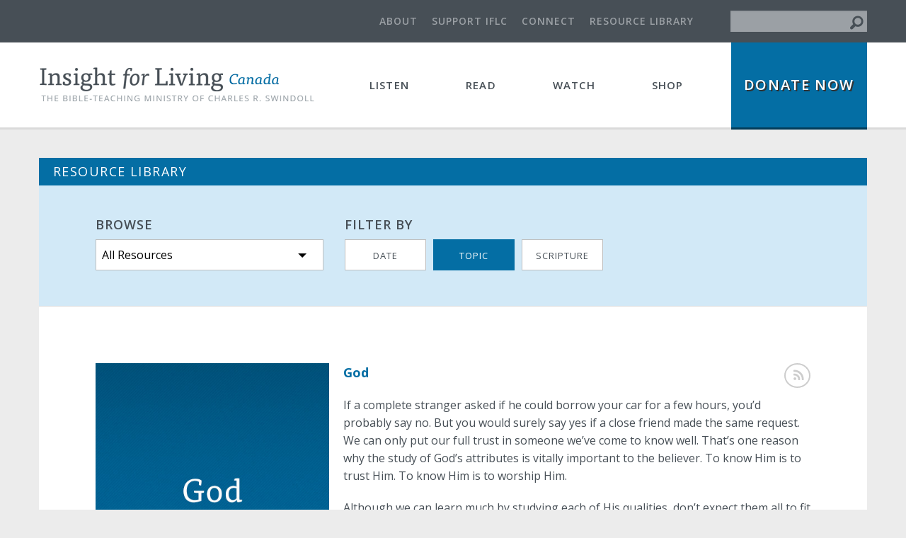

--- FILE ---
content_type: text/html; charset=utf-8
request_url: https://insightforliving.ca/library/all/topic/god?page=10
body_size: 13516
content:
<!DOCTYPE html>
<!-- Sorry no IE7 support! -->
<!-- @see http://foundation.zurb.com/docs/index.html#basicHTMLMarkup -->

<!--[if IE 8]><html class="no-js lt-ie9" lang="en" dir="ltr"> <![endif]-->
<!--[if gt IE 8]><!--> <html class="no-js" lang="en" dir="ltr"> <!--<![endif]-->
<head>
  <meta charset="utf-8" />
<link rel="alternate" title="" href="https://insightforliving.ca/taxonomy/term/159/feed" />
<meta about="/library/all/topic/god" typeof="skos:Concept" property="rdfs:label skos:prefLabel" content="God" />
<script src="https://www.google.com/recaptcha/api.js?hl=en" async="async" defer="defer"></script>
<link rel="shortcut icon" href="https://insightforliving.ca/sites/default/files/favicon_1.ico" />
<meta name="viewport" content="width=device-width, initial-scale=1.0" />
<meta http-equiv="ImageToolbar" content="false" />
<meta name="description" content="There are many names for God, but He still remains mysterious. Yet He delights when we seek to know Him better for He knows how the pursuit profits us." />
<meta name="generator" content="Drupal 7 (http://drupal.org)" />
<link rel="canonical" href="https://insightforliving.ca/library/all/topic/god" />
<link rel="shortlink" href="https://insightforliving.ca/taxonomy/term/159" />
<meta property="fb:admins" content="100000165562091" />
<meta property="fb:app_id" content="472908046210642" />
<meta property="og:site_name" content="Insight for Living Canada" />
<meta property="og:type" content="article" />
<meta property="og:title" content="God - Resource Library" />
<meta property="og:url" content="https://insightforliving.ca/library/all/topic/god" />
<meta property="og:description" content="There are many names for God, but He still remains mysterious. Yet He delights when we seek to know Him better for He knows how the pursuit profits us." />
<meta property="og:image" content="https://insightforliving.ca/sites/default/files/topic/God.jpg" />
<meta property="og:image:width" content="420" />
<meta property="og:image:height" content="480" />
<meta name="twitter:card" content="summary_large_image" />
<meta name="twitter:site" content="@iflcanada" />
<meta name="twitter:image" content="http://www.insightforliving.ca/_images/metatags/IFLC-logo-tw.jpg" />
<meta name="twitter:image:width" content="240" />
<meta name="twitter:image:height" content="240" />
<noscript><img height="1" width="1" style="display:none" src="https://www.facebook.com/tr?id=1586410878319358&ev=PageView&noscript=1"/></noscript>  <title>God - Resource Library | Insight for Living Canada</title>
  <meta name="viewport" content="width=device-width, initial-scale=1, maximum-scale=1, user-scalable=0"/>
  <link rel="stylesheet" href="https://insightforliving.ca/sites/default/files/css/css_kShW4RPmRstZ3SpIC-ZvVGNFVAi0WEMuCnI0ZkYIaFw.css" />
<link rel="stylesheet" href="https://insightforliving.ca/sites/default/files/css/css_WI12h-6VJXmW9OTtr6Bi6q0odCs15Tfq9jD_hue2U8U.css" />
<link rel="stylesheet" href="https://insightforliving.ca/sites/default/files/css/css_oRJDJlxYfudNHQAEv_4eKbPTEjkZn7LPpKDFLgl2lvQ.css" />
<link rel="stylesheet" href="https://insightforliving.ca/sites/default/files/css/css_2KnjEVyshgm3pTY_Y39u_UUVGvYLeyHrLT64ro4HUYU.css" />
  
  <!-- Google Tag Manager #1 -->
  <script>(function(w,d,s,l,i){w[l]=w[l]||[];w[l].push({'gtm.start':
  new Date().getTime(),event:'gtm.js'});var f=d.getElementsByTagName(s)[0],
  j=d.createElement(s),dl=l!='dataLayer'?'&l='+l:'';j.async=true;j.src=
  'https://www.googletagmanager.com/gtm.js?id='+i+dl;f.parentNode.insertBefore(j,f);
  })(window,document,'script','dataLayer','GTM-P8L56DQ');</script>
  <!-- End Google Tag Manager -->
  
  <!-- Google Tag Manager #2 -->
<script>(function(w,d,s,l,i){w[l]=w[l]||[];w[l].push({'gtm.start':
new Date().getTime(),event:'gtm.js'});var f=d.getElementsByTagName(s)[0],
j=d.createElement(s),dl=l!='dataLayer'?'&l='+l:'';j.async=true;j.src=
'https://www.googletagmanager.com/gtm.js?id='+i+dl;f.parentNode.insertBefore(j,f);
})(window,document,'script','dataLayer','GTM-PLP92QD');</script>
<!-- End Google Tag Manager -->

  <script src="//ajax.googleapis.com/ajax/libs/jquery/1.10.2/jquery.min.js"></script>
<script>window.jQuery || document.write("<script src='/sites/all/modules/contrib/jquery_update/replace/jquery/1.10/jquery.min.js'>\x3C/script>")</script>
<script src="https://insightforliving.ca/sites/default/files/js/js_Hfha9RCTNm8mqMDLXriIsKGMaghzs4ZaqJPLj2esi7s.js"></script>
<script src="https://insightforliving.ca/sites/default/files/js/js_PyWPvY-HvQVSaxqN-Ky1RiFu9jlIzb52QiKqx5R0Lbc.js"></script>
<script src="https://insightforliving.ca/sites/default/files/js/js_0HEJ8UZ0vXzki8-Y0PhjxXssm-bFQ3RdWaFMlKS8Wy0.js"></script>
<script src="https://insightforliving.ca/sites/default/files/js/js_-A3cJLNgrr6DBgOgQ2c1_e4DKEBud3wdIonE7NuE6RI.js"></script>
<script>(function(i,s,o,g,r,a,m){i["GoogleAnalyticsObject"]=r;i[r]=i[r]||function(){(i[r].q=i[r].q||[]).push(arguments)},i[r].l=1*new Date();a=s.createElement(o),m=s.getElementsByTagName(o)[0];a.async=1;a.src=g;m.parentNode.insertBefore(a,m)})(window,document,"script","https://www.google-analytics.com/analytics.js","ga");ga("create", "UA-1435349-1", {"cookieDomain":"auto"});ga("send", "pageview");</script>
<script src="https://insightforliving.ca/sites/default/files/js/js_YAc8nKrVsgAvfuFo_mPOUsH1hN3bdy1H9Oz3WDB7qrU.js"></script>
<script src="https://insightforliving.ca/sites/default/files/js/js_JAkIRlNdmdToa0RXos-SIE9YV6PtnHzdH1PFxLOPuhI.js"></script>
<script src="https://insightforliving.ca/sites/default/files/js/js_ZLLWQhppkDUhegODxiVl-_P1gWhBsjttIBskUheHOdc.js"></script>
<script>jQuery.extend(Drupal.settings, {"basePath":"\/","pathPrefix":"","setHasJsCookie":0,"ajaxPageState":{"theme":"iflc","theme_token":"a79QjFTFqm8PX6iynMoY3LdUhMj93o9sb4qjARySEPA","jquery_version":"1.10","js":{"\/\/ajax.googleapis.com\/ajax\/libs\/jquery\/1.10.2\/jquery.min.js":1,"0":1,"misc\/jquery-extend-3.4.0.js":1,"misc\/jquery-html-prefilter-3.5.0-backport.js":1,"misc\/jquery.once.js":1,"misc\/drupal.js":1,"sites\/all\/libraries\/history.js\/scripts\/bundled\/html4+html5\/jquery.history.js":1,"sites\/all\/modules\/contrib\/jquery_update\/replace\/ui\/external\/jquery.cookie.js":1,"sites\/all\/modules\/contrib\/jquery_update\/replace\/misc\/jquery.form.min.js":1,"misc\/ajax.js":1,"sites\/all\/modules\/contrib\/jquery_update\/js\/jquery_update.js":1,"sites\/all\/modules\/contrib\/admin_menu\/admin_devel\/admin_devel.js":1,"sites\/all\/modules\/_custom\/iflc_sign_ups\/js\/iflc_sign_ups.js":1,"sites\/all\/modules\/contrib\/field_group\/field_group.js":1,"sites\/all\/modules\/contrib\/views\/js\/base.js":1,"misc\/progress.js":1,"sites\/all\/modules\/contrib\/views\/js\/ajax_view.js":1,"sites\/all\/modules\/captcha\/captcha.js":1,"sites\/all\/modules\/contrib\/google_analytics\/googleanalytics.js":1,"1":1,"sites\/all\/modules\/contrib\/webform\/js\/webform.js":1,"sites\/all\/modules\/_custom\/iflc_utilities\/js\/iflc_custom_scroll.js":1,"sites\/all\/modules\/_custom\/iflc_utilities\/js\/iflc_submit_on_enter.js":1,"sites\/all\/modules\/contrib\/views_ajax_history\/views_ajax_history.js":1,"sites\/all\/themes\/zurb_foundation\/js\/vendor\/modernizr.js":1,"sites\/all\/themes\/zurb_foundation\/js\/foundation.min.js":1,"sites\/all\/themes\/iflc\/js\/libs.js":1,"sites\/all\/themes\/iflc\/js\/foundation.js":1,"sites\/all\/themes\/iflc\/js\/app.js":1,"public:\/\/facebook_tracking_pixel\/fb_tkpx.1586410878319358.js":1},"css":{"modules\/system\/system.base.css":1,"modules\/system\/system.messages.css":1,"modules\/system\/system.theme.css":1,"sites\/all\/modules\/contrib\/date\/date_api\/date.css":1,"sites\/all\/modules\/contrib\/date\/date_popup\/themes\/datepicker.1.7.css":1,"modules\/field\/theme\/field.css":1,"modules\/node\/node.css":1,"modules\/user\/user.css":1,"sites\/all\/modules\/contrib\/views\/css\/views.css":1,"sites\/all\/modules\/contrib\/ctools\/css\/ctools.css":1,"modules\/taxonomy\/taxonomy.css":1,"sites\/default\/files\/honeypot\/honeypot.css":1,"sites\/all\/modules\/contrib\/webform\/css\/webform.css":1,"sites\/all\/themes\/iflc\/css\/normalize.css":1,"sites\/all\/themes\/iflc\/css\/foundation.min.css":1,"sites\/all\/themes\/iflc\/css\/iflc.css":1}},"viewsAjaxHistory":{"onloadPageItem":"10"},"field_group":{"div":"teaser"},"views":{"ajax_path":"\/views\/ajax","ajaxViews":{"views_dom_id:95f2ba9262798408edd9b788b957b8c9":{"view_name":"taxonomy_term","view_display_id":"page","view_args":"159","view_path":"taxonomy\/term\/159","view_base_path":"taxonomy\/term\/%","view_dom_id":"95f2ba9262798408edd9b788b957b8c9","pager_element":0}}},"urlIsAjaxTrusted":{"\/views\/ajax":true,"\/library\/all\/topic\/god?page=10":true,"\/system\/ajax":true},"googleanalytics":{"trackOutbound":1,"trackMailto":1,"trackDownload":1,"trackDownloadExtensions":"7z|aac|arc|arj|asf|asx|avi|bin|csv|doc(x|m)?|dot(x|m)?|exe|flv|gif|gz|gzip|hqx|jar|jpe?g|js|mp(2|3|4|e?g)|mov(ie)?|msi|msp|pdf|phps|png|ppt(x|m)?|pot(x|m)?|pps(x|m)?|ppam|sld(x|m)?|thmx|qtm?|ra(m|r)?|sea|sit|tar|tgz|torrent|txt|wav|wma|wmv|wpd|xls(x|m|b)?|xlt(x|m)|xlam|xml|z|zip"},"ajax":{"edit-submit--2":{"callback":"iflc_webform_submit_ajax","wrapper":"webform_client_form_2792_wrapper","progress":{"type":"throbber"},"event":"click touchend","message":"","url":"\/system\/ajax","submit":{"_triggering_element_name":"op","_triggering_element_value":"Sign Up"}}},"iflc":{"submitOnEnterFormID":"#webform-client-form-2792"}});</script>
  <!--[if lt IE 9]>
    <script src="http://html5shiv.googlecode.com/svn/trunk/html5.js"></script>
  <![endif]-->
  <!-- Hotjar Tracking Code for www.insightforliving.ca -->
  <script>
      (function(h,o,t,j,a,r){
          h.hj=h.hj||function(){(h.hj.q=h.hj.q||[]).push(arguments)};
          h._hjSettings={hjid:90191,hjsv:5};
          a=o.getElementsByTagName('head')[0];
          r=o.createElement('script');r.async=1;
          r.src=t+h._hjSettings.hjid+j+h._hjSettings.hjsv;
          a.appendChild(r);
      })(window,document,'//static.hotjar.com/c/hotjar-','.js?sv=');
  </script>
  <!-- Add verification code for Pinterest -->
  <meta name="p:domain_verify" content="538c3559564b2f100a5b66c097416b48"/>
</head>
<body class="html not-front not-logged-in no-sidebars page-taxonomy page-taxonomy-term page-taxonomy-term- page-taxonomy-term-159 section-library views-page" >
  <!-- Google Tag Manager #1 (noscript) -->
  <noscript><iframe src="https://www.googletagmanager.com/ns.html?id=GTM-P8L56DQ"
  height="0" width="0" style="display:none;visibility:hidden"></iframe></noscript>
  <!-- End Google Tag Manager (noscript) -->
  <!-- Google Tag Manager #2 (noscript) -->
<noscript><iframe src="https://www.googletagmanager.com/ns.html?id=GTM-PLP92QD"
height="0" width="0" style="display:none;visibility:hidden"></iframe></noscript>
<!-- End Google Tag Manager (noscript) -->

  <div class="skip-link">
    <a href="#main-content" class="element-invisible element-focusable">Skip to main content</a>
  </div>
    <!--.page -->
<div role="document" class="page">

  <!--.l-header -->
  <header role="banner" class="l-header">
          <!--.l-header-region -->
     
      <section class="sub-menu show-for-large-up">
        <div class="row uncollapse">
          <div class="small-12 columns">
              <section class="block block-iflc-search block-iflc-search-search-block header">

		<form action="/library/all/topic/god?page=10" method="post" id="iflc-search-block-form" accept-charset="UTF-8"><div><div class="form-item form-type-textfield form-item-keys">
  <label class="element-invisible" for="edit-keys">Search </label>
 <input title="Enter the terms you wish to search for." type="text" id="edit-keys" name="keys" value="" size="15" maxlength="128" class="form-text" />
</div>
<input type="hidden" name="form_build_id" value="form-mI-zfeyh7i7CdwBg9Bt0T3TJq6-4TCN62euiExh-B3o" />
<input type="hidden" name="form_id" value="iflc_search_block_form" />
<button class="element-invisible secondary button radius form-submit" id="edit-submit" name="op" value="Search" type="submit">Search</button>
<button type="submit" class="submit-icon"><i class="fi-magnifying-glass"></i></button></div></form>	</section>
<section class="block block-iflc-misc block-iflc-misc-top-menu header">
  
        <h2 class="block-title element-invisible"><none></h2>
    
    <ul class="links"><li class="menu-541 first"><a href="/about" title="">About</a></li>
<li class="menu-542"><a href="/support">Support IFLC</a></li>
<li class="menu-1054"><a href="/connect">Connect</a></li>
<li class="menu-1221 last"><a href="/library/all" title="">Resource Library</a></li>
</ul>  
  </section>          </div>
        </div>
        <a href="/search/node/" class="search-icon hide-for-large-up"><i class="fa fa-search"></i></a>
      </section>
      <!--/.l-header-region -->
              <!--.top-bar -->
            <nav class="top-bar" data-topbar  data-options="mobile_show_parent_link:true">
        <ul class="title-area clearfix">
          <li class="name"><h1><a href="/" rel="home" title="Insight for Living Canada Home" class="iflc_logo" id="linked_logo"><img class="logo" data-interchange="[/sites/all/themes/iflc/logo.png, (default)],[/sites/all/themes/iflc/logo@2x.png, (retina)]" typeof="foaf:Image" src="/sites/all/themes/iflc/logo.png" alt="Insight for Living Canada logo" title="Insight for Living Canada Home" /></a></h1></li>
          <li class="toggle-topbar menu-icon">
            <a href="#" class="toggle-topbar--button">
              <span class="toggle-topbar--button--open"><i class='fi-list'></i></span>
              <span class="toggle-topbar--button--close"><i class="fi-x"></i></span>
            </a>
          </li>
          <li class="mobile-menu-bg hide"></li>
        </ul>
        <section class="top-bar-section clearfix">
                      <ul id="main-menu" class="main-nav "><li class="first expanded has-dropdown"><a href="/current-broadcast">Listen</a><ul class="dropdown"><li class="first leaf" title=""><a href="/current-broadcast" title=""><em>Insight for Living</em></a></li><li class="leaf" title=""><a href="/listen/one-minute-message" title="">One-Minute <em>Insights</em></a></li><li class="leaf" title=""><a href="/listen/lifetrac" title="">Five-Minute <em>LifeTrac</em></a></li><li class="last expanded has-dropdown" title=""><a href="/library/audio" title="">Audio Library</a><ul class="dropdown"><li class="first leaf" title=""><a href="/library/audio" title="">Audio Library</a></li><li class="leaf"><a href="/listen/broadcast-schedule">Broadcast Schedule</a></li><li class="leaf"><a href="/listen/find-station">Station Finder</a></li><li class="last leaf" title=""><a href="/connect/podcast" title="">Podcasts</a></li></ul></li></ul></li><li class="expanded has-dropdown"><a href="/read/articles">Read</a><ul class="dropdown"><li class="first leaf" title=""><a href="/read/articles" title="">Articles</a></li><li class="leaf" title=""><a href="/read/devotional" title=""><em>Insight for Today</em></a></li><li class="leaf"><a href="/read/magazine"><em>Insights Magazine</em></a></li><li class="leaf" title=""><a href="/read/insights-newsletter" title=""><em>Insights Newsletter</em></a></li><li class="leaf"><a href="/read/insights-bible">Insights on the Bible</a></li><li class="last expanded has-dropdown" title=""><a href="/library/article" title="">Article Library</a><ul class="dropdown"><li class="first last leaf" title=""><a href="/library/article" title="">Article Library</a></li></ul></li></ul></li><li class="expanded has-dropdown"><a href="/watch/video-insights">Watch</a><ul class="dropdown"><li class="first leaf" title=""><a href="/watch/video-insights" title="">Video Insights</a></li><li class="leaf"><a href="/watch/conversations-chuck">Conversations with Chuck</a></li><li class="last expanded has-dropdown" title=""><a href="/library/video" title="">Video Library</a><ul class="dropdown"><li class="first last leaf" title=""><a href="/library/video" title="">Video Library</a></li></ul></li></ul></li><li class="last leaf" title=""><a href="https://store.insightforliving.ca/" title="">Shop</a></li></ul>                              <ul class="mobile-top-menu hide-for-large-up"><li class="menu-link"><a href="/about">About</a></li><li class="menu-link"><a href="/support">Support IFLC</a></li><li class="menu-link"><a href="/connect">Connect</a></li><li class="menu-link"><a href="/library/all">Resource Library</a></li></ul>                      <ul id="secondary-menu" class="secondary link-list "><li class="first last leaf" title=""><a href="https://store.insightforliving.ca/donate/now" title="">Donate Now</a></li></ul>          
          <ul class="mobile-top-menu hide-for-large-up">
            <li class="menu-link"><a href="/search" title="">Search</a></li>
          </ul>
        </section>
      </nav>
            <!--/.top-bar -->
    
  </header>
  <!--/.l-header -->
  
  
  
  <!--.l-main -->
  <main role="main" class="row l-main">
      <!-- .l-main region -->
      <div class="small-12 columns">
        
        <a id="main-content"></a>

        <div class="content-box">
                            <h5 id="page-title" class="title content-box--heading">Resource Library</h5>
                  
                                    
                          <div class="row collapse">
            <div class="small-12 columns content-box--content--container">
                                  <div class="row small-collapse medium-uncollapse content-box--content-header">
                  
<div class="resource-library--sortby block block-iflc-resource-library small-12 medium-4 columns block-iflc-resource-library-library-picker" >
	<h5 class="resource-library--sortby--heading">
					Browse			</h5>

	<div class="resource-library--library_picker clearfix" >
		<button href="#" data-dropdown="drop_menu" aria-controls="drop_menu" aria-expanded="false" class="button dropdown Dropdown_Navigation">All Resources</button><div class="item-list"><ul id="drop_menu" class="f-dropdown Dropdown_Navigation__items" 0="data-dropdown-content" aria-hidden="true"><li class="first"><a href="/library/all/topic/god">All Resources</a></li>
<li><a href="/library/audio/topic/god">Audio Library</a></li>
<li><a href="/library/article/topic/god">Article Library</a></li>
<li class="last"><a href="/library/video/topic/god">Video Library</a></li>
</ul></div>	</div>
</div>
<div class="resource-library--sortby block block-iflc-resource-library small-12 medium-8 columns block-iflc-resource-library-sort-by-menu" >
	<h5 class="resource-library--sortby--heading">
					Filter by			</h5>

	<div class="resource-library--sort_by_menu clearfix" >
		<button href="#" data-dropdown="drop_sort" aria-controls="drop_sort" aria-expanded="false" class="button dropdown Dropdown_Navigation show-for-small-only">Topic</button><div class="item-list"><ul id="drop_sort" class="f-dropdown Dropdown_Navigation__items" 0="data-dropdown-content" aria-hidden="true"><li class="first"><a href="/library/all">Date</a></li>
<li><a href="/library/all/topic">Topic</a></li>
<li class="last"><a href="/library/all/scripture">Scripture</a></li>
</ul></div><div class="hide-for-small-only"><ul class="menu"><li class="first leaf"><a href="/library/all" title="">Date</a></li>
<li class="leaf active-trail"><a href="/library/all/topic" title="" class="active-trail">Topic</a></li>
<li class="last leaf"><a href="/library/all/scripture" title="">Scripture</a></li>
</ul></div>	</div>
</div>              </div>
            
            
            
            
              
<div class="content-box--content clearfix" >
	<div class="view view-taxonomy-term view-id-taxonomy_term view-display-id-page view-dom-id-95f2ba9262798408edd9b788b957b8c9">
            <div class="view-header">
      <div class="resource-info-wrapper taxonomy-term vocabulary-topic">
      <div id="share-rss-buttons" class="Social_Media"><div class="share-buttons" data-url="https://insightforliving.ca/library/all/topic/god"></div><div id="rss-wrapper"><a href="/taxonomy/term/159/feed"><i class="fi-rss"></i></a></div></div>  
  
      <div class="image"><img typeof="foaf:Image" src="https://insightforliving.ca/sites/default/files/topic/God.jpg" width="420" height="480" alt="" /></div>  
      <h1 class="resource-name" class="">God</h1>
  
  <div class="resource-group-desc">
    <div class="taxonomy-term-description"><p>If a complete stranger asked if he could borrow your car for a few hours, you’d probably say no. But you would surely say yes if a close friend made the same request. We can only put our full trust in someone we’ve come to know well. That’s one reason why the study of God’s attributes is vitally important to the believer. To know Him is to trust Him. To know Him is to worship Him.</p>
<p>Although we can learn much by studying each of His qualities, don’t expect them all to fit together easily as if you’re piecing together a puzzle. Does God’s love fit easily next to His wrath? Does His justice fit nicely with His grace? Never cease learning more about our exalted, mighty God; just leave room for mysterious words like <em>unsearchable</em> and <em>unfathomable</em>.</p>
</div>  </div>

</div>
    </div>
  
  
      <div class="attachment attachment-before">
      <h2 id="resource-list-heading">Resources on this Topic</h2>    </div>
  
      <div class="view-content">
        <div class="views-row views-row-1 views-row-odd views-row-first">
    <article id="node-317" class="node node-audio node-teaser" about="/broadcast/growing-deep/GCLD05" typeof="sioc:Item foaf:Document">
  
                    <h2 class="node-title">
          <a href="/broadcast/growing-deep/GCLD05">Knowing God: Life's Major Pursuit</a></h2>
          <span property="dc:title" content="Knowing God: Life&#039;s Major Pursuit" class="rdf-meta element-hidden"></span>  
  
  <div class="group-description field-group-div Content_Description Content_Description--teaser clearfix"><div class="text-content"><div  class="field-label">Date:&nbsp;</div><a href="/library/all/"  class="field-item inline" title="Discover more resources in our library"><span class="date-display-start">January 17</span>-<span class="date-display-end">19, 2023</span></a></div><div class="field field-name-field-broadcast-series field-type-taxonomy-term-reference field-label-inline clearfix field-wrapper"><div class="field-label">Series: </div><ul class="links inline"><li class="taxonomy-term-reference-0" class="field-item even"><a href="/library/audio/series/growing-deep-christian-life-returning-our-roots" typeof="skos:Concept" property="rdfs:label skos:prefLabel" datatype="" title="Discover more messages from &quot;Growing Deep in the Christian Life: Returning to Our Roots&quot;">Growing Deep in the Christian Life: Returning to Our Roots</a></li></ul></div><div class="field field-name-field-scripture field-type-bible-field field-label-inline clearfix field-wrapper"><div  class="field-label">Scripture:&nbsp;</div><a href="/library/all/scripture/isaiah?field_scripture_chapter_start=6" title="Discover more resources on Isaiah 6">Isaiah 6:1-5</a><a href="/library/all/scripture/jeremiah?field_scripture_chapter_start=9" title="Discover more resources on Jeremiah 9">Jeremiah 9:23-24</a><a href="/library/all/scripture/daniel?field_scripture_chapter_start=4" title="Discover more resources on Daniel 4">Daniel 4:33-35</a></div><div class="field field-name-field-topic field-type-taxonomy-term-reference field-label-inline clearfix field-wrapper"><div class="field-label">Topic: </div><ul class="links inline"><li class="taxonomy-term-reference-0" class="field-item even"><a href="/library/all/topic/god" typeof="skos:Concept" property="rdfs:label skos:prefLabel" datatype="" title="Discover more resources on the topic &quot;God&quot;" class="active">God</a></li><li class="taxonomy-term-reference-1" class="field-item even odd"><a href="/library/all/topic/theology" typeof="skos:Concept" property="rdfs:label skos:prefLabel" datatype="" title="Discover more resources on the topic &quot;Theology&quot;">Theology</a></li><li class="taxonomy-term-reference-2" class="field-item even odd even"><a href="/library/all/topic/worship" typeof="skos:Concept" property="rdfs:label skos:prefLabel" datatype="" title="Discover more resources on the topic &quot;Worship&quot;">Worship</a></li></ul></div></div><div class="body text-secondary"><p>Draw near to the goodness of God as Pastor Chuck Swindoll shines a light on His attributes from passages in Isaiah, Jeremiah, and Daniel. Don’t focus on finding yourself; instead, find Him!</p>
</div>
        
    
</article>
  </div>
  <div class="views-row views-row-2 views-row-even">
    <article id="node-315" class="node node-audio node-teaser" about="/broadcast/growing-deep/GCLD03" typeof="sioc:Item foaf:Document">
  
                    <h2 class="node-title">
          <a href="/broadcast/growing-deep/GCLD03">God's Book—God's Voice</a></h2>
          <span property="dc:title" content="God&#039;s Book—God&#039;s Voice" class="rdf-meta element-hidden"></span>  
  
  <div class="group-description field-group-div Content_Description Content_Description--teaser clearfix"><div class="text-content"><div  class="field-label">Date:&nbsp;</div><a href="/library/all/"  class="field-item inline" title="Discover more resources in our library"><span class="date-display-start">January 11</span>-<span class="date-display-end">12, 2023</span></a></div><div class="field field-name-field-broadcast-series field-type-taxonomy-term-reference field-label-inline clearfix field-wrapper"><div class="field-label">Series: </div><ul class="links inline"><li class="taxonomy-term-reference-0" class="field-item even"><a href="/library/audio/series/growing-deep-christian-life-returning-our-roots" typeof="skos:Concept" property="rdfs:label skos:prefLabel" datatype="" title="Discover more messages from &quot;Growing Deep in the Christian Life: Returning to Our Roots&quot;">Growing Deep in the Christian Life: Returning to Our Roots</a></li></ul></div><div class="field field-name-field-scripture field-type-bible-field field-label-inline clearfix field-wrapper"><div  class="field-label">Scripture:&nbsp;</div><a href="/library/all/scripture/psalms?field_scripture_chapter_start=119" title="Discover more resources on Psalm 119">Psalm 119:98-100</a><a href="/library/all/scripture/2_timothy?field_scripture_chapter_start=3" title="Discover more resources on 2 Timothy 3">2 Timothy 3:14-17</a><a href="/library/all/scripture/2_peter?field_scripture_chapter_start=1" title="Discover more resources on 2 Peter 1">2 Peter 1:19-22</a></div><div class="field field-name-field-topic field-type-taxonomy-term-reference field-label-inline clearfix field-wrapper"><div class="field-label">Topic: </div><ul class="links inline"><li class="taxonomy-term-reference-0" class="field-item even"><a href="/library/all/topic/christian-living" typeof="skos:Concept" property="rdfs:label skos:prefLabel" datatype="" title="Discover more resources on the topic &quot;Christian Living&quot;">Christian Living</a></li><li class="taxonomy-term-reference-1" class="field-item even odd"><a href="/library/all/topic/god" typeof="skos:Concept" property="rdfs:label skos:prefLabel" datatype="" title="Discover more resources on the topic &quot;God&quot;" class="active">God</a></li><li class="taxonomy-term-reference-2" class="field-item even odd even"><a href="/library/all/topic/theology" typeof="skos:Concept" property="rdfs:label skos:prefLabel" datatype="" title="Discover more resources on the topic &quot;Theology&quot;">Theology</a></li></ul></div></div><div class="body text-secondary"><p>Join Pastor Chuck Swindoll as he gleans timely truths from the Psalms, 2 Timothy, and 2 Peter. You’ll understand why the psalmist declared, “I will delight in your decrees and not forget your word.”</p>
</div>
        
    
</article>
  </div>
  <div class="views-row views-row-3 views-row-odd">
    <article id="node-313" class="node node-audio node-teaser" about="/broadcast/growing-deep/GCLD01" typeof="sioc:Item foaf:Document">
  
                    <h2 class="node-title">
          <a href="/broadcast/growing-deep/GCLD01">The Value of Knowing the Scoop</a></h2>
          <span property="dc:title" content="The Value of Knowing the Scoop" class="rdf-meta element-hidden"></span>  
  
  <div class="group-description field-group-div Content_Description Content_Description--teaser clearfix"><div class="text-content"><div  class="field-label">Date:&nbsp;</div><a href="/library/all/"  class="field-item inline" title="Discover more resources in our library"><span class="date-display-start">January 5</span>-<span class="date-display-end">6, 2023</span></a></div><div class="field field-name-field-broadcast-series field-type-taxonomy-term-reference field-label-inline clearfix field-wrapper"><div class="field-label">Series: </div><ul class="links inline"><li class="taxonomy-term-reference-0" class="field-item even"><a href="/library/audio/series/growing-deep-christian-life-returning-our-roots" typeof="skos:Concept" property="rdfs:label skos:prefLabel" datatype="" title="Discover more messages from &quot;Growing Deep in the Christian Life: Returning to Our Roots&quot;">Growing Deep in the Christian Life: Returning to Our Roots</a></li></ul></div><div class="field field-name-field-scripture field-type-bible-field field-label-inline clearfix field-wrapper"><div  class="field-label">Scripture:&nbsp;</div><a href="/library/all/scripture/1_timothy?field_scripture_chapter_start=4" title="Discover more resources on 1 Timothy 4">1 Timothy 4:1-6</a><a href="/library/all/scripture/1_peter?field_scripture_chapter_start=3" title="Discover more resources on 1 Peter 3">1 Peter 3:13-16</a></div><div class="field field-name-field-topic field-type-taxonomy-term-reference field-label-inline clearfix field-wrapper"><div class="field-label">Topic: </div><ul class="links inline"><li class="taxonomy-term-reference-0" class="field-item even"><a href="/library/all/topic/christian-living" typeof="skos:Concept" property="rdfs:label skos:prefLabel" datatype="" title="Discover more resources on the topic &quot;Christian Living&quot;">Christian Living</a></li><li class="taxonomy-term-reference-1" class="field-item even odd"><a href="/library/all/topic/god" typeof="skos:Concept" property="rdfs:label skos:prefLabel" datatype="" title="Discover more resources on the topic &quot;God&quot;" class="active">God</a></li><li class="taxonomy-term-reference-2" class="field-item even odd even"><a href="/library/all/topic/theology" typeof="skos:Concept" property="rdfs:label skos:prefLabel" datatype="" title="Discover more resources on the topic &quot;Theology&quot;">Theology</a></li></ul></div></div><div class="body text-secondary"><p>Teaching from 1 Timothy 4:1–6 and 1 Peter 3:13–16, Pastor Chuck Swindoll explains how to secure your faith to the right foundation, God’s inspired Word.</p>
</div>
        
    
</article>
  </div>
  <div class="views-row views-row-4 views-row-even">
    <article id="node-8427" class="node node-audio node-teaser" about="/broadcast/broadcast/when-angels-spoke/HM21D03" typeof="sioc:Item foaf:Document">
  
                    <h2 class="node-title">
          <a href="/broadcast/broadcast/when-angels-spoke/HM21D03">When an Angel Spoke to Shepherds</a></h2>
          <span property="dc:title" content="When an Angel Spoke to Shepherds" class="rdf-meta element-hidden"></span>  
  
  <div class="group-description field-group-div Content_Description Content_Description--teaser clearfix"><div class="text-content"><div  class="field-label">Date:&nbsp;</div><a href="/library/all/"  class="field-item inline" title="Discover more resources in our library"><span class="date-display-single">December 27, 2022</span></a></div><div class="field field-name-field-broadcast-series field-type-taxonomy-term-reference field-label-inline clearfix field-wrapper"><div class="field-label">Series: </div><ul class="links inline"><li class="taxonomy-term-reference-0" class="field-item even"><a href="/library/audio/series/when-angels-spoke" typeof="skos:Concept" property="rdfs:label skos:prefLabel" datatype="" title="Discover more messages from &quot;When Angels Spoke&quot;">When Angels Spoke</a></li></ul></div><div class="field field-name-field-scripture field-type-bible-field field-label-inline clearfix field-wrapper"><div  class="field-label">Scripture:&nbsp;</div><a href="/library/all/scripture/luke?field_scripture_chapter_start=2" title="Discover more resources on Luke 2">Luke 2:8-20</a></div><div class="field field-name-field-topic field-type-taxonomy-term-reference field-label-inline clearfix field-wrapper"><div class="field-label">Topic: </div><ul class="links inline"><li class="taxonomy-term-reference-0" class="field-item even"><a href="/library/all/topic/bible" typeof="skos:Concept" property="rdfs:label skos:prefLabel" datatype="" title="Discover more resources on the topic &quot;Bible&quot;">Bible</a></li><li class="taxonomy-term-reference-1" class="field-item even odd"><a href="/library/all/topic/bible-characters" typeof="skos:Concept" property="rdfs:label skos:prefLabel" datatype="" title="Discover more resources on the topic &quot;Bible Characters&quot;">Bible Characters</a></li><li class="taxonomy-term-reference-2" class="field-item even odd even"><a href="/library/all/topic/christmas" typeof="skos:Concept" property="rdfs:label skos:prefLabel" datatype="" title="Discover more resources on the topic &quot;Christmas&quot;">Christmas</a></li><li class="taxonomy-term-reference-3" class="field-item even odd even odd"><a href="/library/all/topic/god" typeof="skos:Concept" property="rdfs:label skos:prefLabel" datatype="" title="Discover more resources on the topic &quot;God&quot;" class="active">God</a></li><li class="taxonomy-term-reference-4" class="field-item even odd even odd even"><a href="/library/all/topic/jesus" typeof="skos:Concept" property="rdfs:label skos:prefLabel" datatype="" title="Discover more resources on the topic &quot;Jesus&quot;">Jesus</a></li><li class="taxonomy-term-reference-5" class="field-item even odd even odd even odd"><a href="/library/all/topic/theology" typeof="skos:Concept" property="rdfs:label skos:prefLabel" datatype="" title="Discover more resources on the topic &quot;Theology&quot;">Theology</a></li></ul></div></div><div class="body text-secondary"><p>“Don’t be afraid!...I bring you good news that will bring great joy to all people.” Come with Pastor Chuck Swindoll to witness this spectacular moment preserved in Luke 2:8–20 and hear the message of rejoicing that still echoes today.</p>
</div>
        
    
</article>
  </div>
  <div class="views-row views-row-5 views-row-odd">
    <article id="node-9107" class="node node-article node-teaser" about="/read/articles/growing-closer-god-celebrating-jesus" typeof="sioc:Item foaf:Document">
  
                    <h2 class="node-title">
          <a href="/read/articles/growing-closer-god-celebrating-jesus">Growing Closer to God: Celebrating Jesus</a></h2>
          <span property="dc:title" content="Growing Closer to God: Celebrating Jesus" class="rdf-meta element-hidden"></span>  
  
  <div class="group-description field-group-div Content_Description Content_Description--teaser clearfix"><div class="field"><div class="field-label">Date:</div> <a href="/library/all" title="Discover more resources in our library">December 23, 2022</a></div><div class="field field-name-field-article-type field-type-taxonomy-term-reference field-label-inline clearfix field-wrapper"><div class="field-label">Type: </div><ul class="links inline"><li class="taxonomy-term-reference-0" class="field-item even"><a href="/library/article/type/magazine" typeof="skos:Concept" property="rdfs:label skos:prefLabel" datatype="" title="Discover more &quot;Insights Magazine&quot; articles">Insights Magazine</a></li></ul></div><div class="field field-name-field-author field-type-taxonomy-term-reference field-label-inline clearfix field-wrapper"><div class="field-label">Author: </div><ul class="links inline"><li class="taxonomy-term-reference-0" class="field-item even"><a href="/library/article/author/insight-living-ministries" typeof="skos:Concept" property="rdfs:label skos:prefLabel" datatype="" title="Discover more articles by Insight for Living Ministries">Insight for Living Ministries</a></li></ul></div><div class="field field-name-field-scripture field-type-bible-field field-label-inline clearfix field-wrapper"><div  class="field-label">Scripture:&nbsp;</div><a href="/library/all/scripture/isaiah?field_scripture_chapter_start=9" title="Discover more resources on Isaiah 9">Isaiah 9:6</a><a href="/library/all/scripture/luke?field_scripture_chapter_start=2" title="Discover more resources on Luke 2">Luke 2:11</a><a href="/library/all/scripture/john?field_scripture_chapter_start=9" title="Discover more resources on John 9">John 9:5</a><a href="/library/all/scripture/matthew?field_scripture_chapter_start=1" title="Discover more resources on Matthew 1">Matthew 1:23</a></div><div class="field field-name-field-topic field-type-taxonomy-term-reference field-label-inline clearfix field-wrapper"><div class="field-label">Topic: </div><ul class="links inline"><li class="taxonomy-term-reference-0" class="field-item even"><a href="/library/all/topic/christmas" typeof="skos:Concept" property="rdfs:label skos:prefLabel" datatype="" title="Discover more resources on the topic &quot;Christmas&quot;">Christmas</a></li><li class="taxonomy-term-reference-1" class="field-item even odd"><a href="/library/all/topic/god" typeof="skos:Concept" property="rdfs:label skos:prefLabel" datatype="" title="Discover more resources on the topic &quot;God&quot;" class="active">God</a></li></ul></div></div><div class="body text-secondary"><p>Want to make this Christmas season one to remember? Let’s consider how to move into the neighbourhood with our celebration. Let’s help people know God’s love this season by being generous inside and out, true from start to finish.</p>
<div class="read-more"><a href="/read/articles/growing-closer-god-celebrating-jesus">&hellip;read more</a></div></div>
        
    
</article>
  </div>
  <div class="views-row views-row-6 views-row-even">
    <article id="node-8426" class="node node-audio node-teaser" about="/broadcast/broadcast/when-angels-spoke/HM21D02" typeof="sioc:Item foaf:Document">
  
                    <h2 class="node-title">
          <a href="/broadcast/broadcast/when-angels-spoke/HM21D02">When an Angel Spoke to Joseph</a></h2>
          <span property="dc:title" content="When an Angel Spoke to Joseph" class="rdf-meta element-hidden"></span>  
  
  <div class="group-description field-group-div Content_Description Content_Description--teaser clearfix"><div class="text-content"><div  class="field-label">Date:&nbsp;</div><a href="/library/all/"  class="field-item inline" title="Discover more resources in our library"><span class="date-display-start">December 23</span>-<span class="date-display-end">26, 2022</span></a></div><div class="field field-name-field-broadcast-series field-type-taxonomy-term-reference field-label-inline clearfix field-wrapper"><div class="field-label">Series: </div><ul class="links inline"><li class="taxonomy-term-reference-0" class="field-item even"><a href="/library/audio/series/when-angels-spoke" typeof="skos:Concept" property="rdfs:label skos:prefLabel" datatype="" title="Discover more messages from &quot;When Angels Spoke&quot;">When Angels Spoke</a></li></ul></div><div class="field field-name-field-scripture field-type-bible-field field-label-inline clearfix field-wrapper"><div  class="field-label">Scripture:&nbsp;</div><a href="/library/all/scripture/matthew?field_scripture_chapter_start=1" title="Discover more resources on Matthew 1">Matthew 1:18-25</a></div><div class="field field-name-field-topic field-type-taxonomy-term-reference field-label-inline clearfix field-wrapper"><div class="field-label">Topic: </div><ul class="links inline"><li class="taxonomy-term-reference-0" class="field-item even"><a href="/library/all/topic/bible" typeof="skos:Concept" property="rdfs:label skos:prefLabel" datatype="" title="Discover more resources on the topic &quot;Bible&quot;">Bible</a></li><li class="taxonomy-term-reference-1" class="field-item even odd"><a href="/library/all/topic/bible-characters" typeof="skos:Concept" property="rdfs:label skos:prefLabel" datatype="" title="Discover more resources on the topic &quot;Bible Characters&quot;">Bible Characters</a></li><li class="taxonomy-term-reference-2" class="field-item even odd even"><a href="/library/all/topic/christmas" typeof="skos:Concept" property="rdfs:label skos:prefLabel" datatype="" title="Discover more resources on the topic &quot;Christmas&quot;">Christmas</a></li><li class="taxonomy-term-reference-3" class="field-item even odd even odd"><a href="/library/all/topic/god" typeof="skos:Concept" property="rdfs:label skos:prefLabel" datatype="" title="Discover more resources on the topic &quot;God&quot;" class="active">God</a></li><li class="taxonomy-term-reference-4" class="field-item even odd even odd even"><a href="/library/all/topic/jesus" typeof="skos:Concept" property="rdfs:label skos:prefLabel" datatype="" title="Discover more resources on the topic &quot;Jesus&quot;">Jesus</a></li><li class="taxonomy-term-reference-5" class="field-item even odd even odd even odd"><a href="/library/all/topic/theology" typeof="skos:Concept" property="rdfs:label skos:prefLabel" datatype="" title="Discover more resources on the topic &quot;Theology&quot;">Theology</a></li></ul></div></div><div class="body text-secondary"><p>Enter into this important moment with Pastor Chuck to see how Joseph’s response to his circumstances provides an example of walking with God in faithful acceptance, obedience, and patience.</p>
</div>
        
    
</article>
  </div>
  <div class="views-row views-row-7 views-row-odd">
    <article id="node-8425" class="node node-audio node-teaser" about="/broadcast/broadcast/when-angels-spoke/HM21D01" typeof="sioc:Item foaf:Document">
  
                    <h2 class="node-title">
          <a href="/broadcast/broadcast/when-angels-spoke/HM21D01">When an Angel Spoke to Mary</a></h2>
          <span property="dc:title" content="When an Angel Spoke to Mary" class="rdf-meta element-hidden"></span>  
  
  <div class="group-description field-group-div Content_Description Content_Description--teaser clearfix"><div class="text-content"><div  class="field-label">Date:&nbsp;</div><a href="/library/all/"  class="field-item inline" title="Discover more resources in our library"><span class="date-display-start">December 21</span>-<span class="date-display-end">22, 2022</span></a></div><div class="field field-name-field-broadcast-series field-type-taxonomy-term-reference field-label-inline clearfix field-wrapper"><div class="field-label">Series: </div><ul class="links inline"><li class="taxonomy-term-reference-0" class="field-item even"><a href="/library/audio/series/when-angels-spoke" typeof="skos:Concept" property="rdfs:label skos:prefLabel" datatype="" title="Discover more messages from &quot;When Angels Spoke&quot;">When Angels Spoke</a></li></ul></div><div class="field field-name-field-scripture field-type-bible-field field-label-inline clearfix field-wrapper"><div  class="field-label">Scripture:&nbsp;</div><a href="/library/all/scripture/luke?field_scripture_chapter_start=1" title="Discover more resources on Luke 1">Luke 1:26-38</a></div><div class="field field-name-field-topic field-type-taxonomy-term-reference field-label-inline clearfix field-wrapper"><div class="field-label">Topic: </div><ul class="links inline"><li class="taxonomy-term-reference-0" class="field-item even"><a href="/library/all/topic/bible" typeof="skos:Concept" property="rdfs:label skos:prefLabel" datatype="" title="Discover more resources on the topic &quot;Bible&quot;">Bible</a></li><li class="taxonomy-term-reference-1" class="field-item even odd"><a href="/library/all/topic/bible-characters" typeof="skos:Concept" property="rdfs:label skos:prefLabel" datatype="" title="Discover more resources on the topic &quot;Bible Characters&quot;">Bible Characters</a></li><li class="taxonomy-term-reference-2" class="field-item even odd even"><a href="/library/all/topic/christmas" typeof="skos:Concept" property="rdfs:label skos:prefLabel" datatype="" title="Discover more resources on the topic &quot;Christmas&quot;">Christmas</a></li><li class="taxonomy-term-reference-3" class="field-item even odd even odd"><a href="/library/all/topic/god" typeof="skos:Concept" property="rdfs:label skos:prefLabel" datatype="" title="Discover more resources on the topic &quot;God&quot;" class="active">God</a></li><li class="taxonomy-term-reference-4" class="field-item even odd even odd even"><a href="/library/all/topic/jesus" typeof="skos:Concept" property="rdfs:label skos:prefLabel" datatype="" title="Discover more resources on the topic &quot;Jesus&quot;">Jesus</a></li><li class="taxonomy-term-reference-5" class="field-item even odd even odd even odd"><a href="/library/all/topic/theology" typeof="skos:Concept" property="rdfs:label skos:prefLabel" datatype="" title="Discover more resources on the topic &quot;Theology&quot;">Theology</a></li></ul></div></div><div class="body text-secondary"><p>Join Pastor Chuck Swindoll as he looks at the message the angel brought to Mary in Luke 1:26–38. This revelation about the birth of the Son of God has resonated in the hearts of God’s people ever since.</p>
</div>
        
    
</article>
  </div>
  <div class="views-row views-row-8 views-row-even">
    <article id="node-8627" class="node node-audio node-teaser" about="/broadcast/easter/ES22D01" typeof="sioc:Item foaf:Document">
  
                    <h2 class="node-title">
          <a href="/broadcast/easter/ES22D01">Resurrection: Hoax or Hope?</a></h2>
          <span property="dc:title" content="Resurrection: Hoax or Hope?" class="rdf-meta element-hidden"></span>  
  
  <div class="group-description field-group-div Content_Description Content_Description--teaser clearfix"><div class="text-content"><div  class="field-label">Date:&nbsp;</div><a href="/library/all/"  class="field-item inline" title="Discover more resources in our library"><span class="date-display-start">April 14</span>-<span class="date-display-end">15, 2022</span></a></div><div class="field field-name-field-broadcast-series field-type-taxonomy-term-reference field-label-inline clearfix field-wrapper"><div class="field-label">Series: </div><ul class="links inline"><li class="taxonomy-term-reference-0" class="field-item even"><a href="/library/audio/series/resurrection-hoax-or-hope" typeof="skos:Concept" property="rdfs:label skos:prefLabel" datatype="" title="Discover more messages from &quot;Resurrection: Hoax or Hope?&quot;">Resurrection: Hoax or Hope?</a></li></ul></div><div class="field field-name-field-scripture field-type-bible-field field-label-inline clearfix field-wrapper"><div  class="field-label">Scripture:&nbsp;</div><a href="/library/all/scripture/1_corinthians?field_scripture_chapter_start=15" title="Discover more resources on 1 Corinthians 15">1 Corinthians 15:12-26</a></div><div class="field field-name-field-topic field-type-taxonomy-term-reference field-label-inline clearfix field-wrapper"><div class="field-label">Topic: </div><ul class="links inline"><li class="taxonomy-term-reference-0" class="field-item even"><a href="/library/all/topic/death" typeof="skos:Concept" property="rdfs:label skos:prefLabel" datatype="" title="Discover more resources on the topic &quot;Death&quot;">Death</a></li><li class="taxonomy-term-reference-1" class="field-item even odd"><a href="/library/all/topic/easter" typeof="skos:Concept" property="rdfs:label skos:prefLabel" datatype="" title="Discover more resources on the topic &quot;Easter&quot;">Easter</a></li><li class="taxonomy-term-reference-2" class="field-item even odd even"><a href="/library/all/topic/forgiveness" typeof="skos:Concept" property="rdfs:label skos:prefLabel" datatype="" title="Discover more resources on the topic &quot;Forgiveness&quot;">Forgiveness</a></li><li class="taxonomy-term-reference-3" class="field-item even odd even odd"><a href="/library/all/topic/god" typeof="skos:Concept" property="rdfs:label skos:prefLabel" datatype="" title="Discover more resources on the topic &quot;God&quot;" class="active">God</a></li><li class="taxonomy-term-reference-4" class="field-item even odd even odd even"><a href="/library/all/topic/grace" typeof="skos:Concept" property="rdfs:label skos:prefLabel" datatype="" title="Discover more resources on the topic &quot;Grace&quot;">Grace</a></li><li class="taxonomy-term-reference-5" class="field-item even odd even odd even odd"><a href="/library/all/topic/jesus" typeof="skos:Concept" property="rdfs:label skos:prefLabel" datatype="" title="Discover more resources on the topic &quot;Jesus&quot;">Jesus</a></li><li class="taxonomy-term-reference-6" class="field-item even odd even odd even odd even"><a href="/library/all/topic/love" typeof="skos:Concept" property="rdfs:label skos:prefLabel" datatype="" title="Discover more resources on the topic &quot;Love&quot;">Love</a></li><li class="taxonomy-term-reference-7" class="field-item even odd even odd even odd even odd"><a href="/library/all/topic/sin" typeof="skos:Concept" property="rdfs:label skos:prefLabel" datatype="" title="Discover more resources on the topic &quot;Sin&quot;">Sin</a></li><li class="taxonomy-term-reference-8" class="field-item even odd even odd even odd even odd even"><a href="/library/all/topic/theology" typeof="skos:Concept" property="rdfs:label skos:prefLabel" datatype="" title="Discover more resources on the topic &quot;Theology&quot;">Theology</a></li></ul></div></div><div class="body text-secondary"><p>This Easter, celebrate the Resurrection of the Saviour with Pastor Chuck Swindoll. Discover how Jesus’ Resurrection is no mere hoax but is, instead, the foundation upon which God invites you to build your life and to rest your hope.</p>
</div>
        
    
</article>
  </div>
  <div class="views-row views-row-9 views-row-odd">
    <article id="node-8566" class="node node-audio node-teaser" about="/broadcast/marriage/MSTD08" typeof="sioc:Item foaf:Document">
  
                    <h2 class="node-title">
          <a href="/broadcast/marriage/MSTD08">Staying Young as Your Family Grows Older</a></h2>
          <span property="dc:title" content="Staying Young as Your Family Grows Older" class="rdf-meta element-hidden"></span>  
  
  <div class="group-description field-group-div Content_Description Content_Description--teaser clearfix"><div class="text-content"><div  class="field-label">Date:&nbsp;</div><a href="/library/all/"  class="field-item inline" title="Discover more resources in our library"><span class="date-display-start">March 10</span>-<span class="date-display-end">11, 2022</span></a></div><div class="field field-name-field-broadcast-series field-type-taxonomy-term-reference field-label-inline clearfix field-wrapper"><div class="field-label">Series: </div><ul class="links inline"><li class="taxonomy-term-reference-0" class="field-item even"><a href="/library/audio/series/marriage-surviving-thriving" typeof="skos:Concept" property="rdfs:label skos:prefLabel" datatype="" title="Discover more messages from &quot;Marriage: From Surviving to Thriving&quot;">Marriage: From Surviving to Thriving</a></li></ul></div><div class="field field-name-field-scripture field-type-bible-field field-label-inline clearfix field-wrapper"><div  class="field-label">Scripture:&nbsp;</div><a href="/library/all/scripture/joshua?field_scripture_chapter_start=14" title="Discover more resources on Joshua 14">Joshua 14:6-14</a></div><div class="field field-name-field-topic field-type-taxonomy-term-reference field-label-inline clearfix field-wrapper"><div class="field-label">Topic: </div><ul class="links inline"><li class="taxonomy-term-reference-0" class="field-item even"><a href="/library/all/topic/bible" typeof="skos:Concept" property="rdfs:label skos:prefLabel" datatype="" title="Discover more resources on the topic &quot;Bible&quot;">Bible</a></li><li class="taxonomy-term-reference-1" class="field-item even odd"><a href="/library/all/topic/bible-characters" typeof="skos:Concept" property="rdfs:label skos:prefLabel" datatype="" title="Discover more resources on the topic &quot;Bible Characters&quot;">Bible Characters</a></li><li class="taxonomy-term-reference-2" class="field-item even odd even"><a href="/library/all/topic/christian-living" typeof="skos:Concept" property="rdfs:label skos:prefLabel" datatype="" title="Discover more resources on the topic &quot;Christian Living&quot;">Christian Living</a></li><li class="taxonomy-term-reference-3" class="field-item even odd even odd"><a href="/library/all/topic/god" typeof="skos:Concept" property="rdfs:label skos:prefLabel" datatype="" title="Discover more resources on the topic &quot;God&quot;" class="active">God</a></li><li class="taxonomy-term-reference-4" class="field-item even odd even odd even"><a href="/library/all/topic/grandparenting" typeof="skos:Concept" property="rdfs:label skos:prefLabel" datatype="" title="Discover more resources on the topic &quot;Grandparenting&quot;">Grandparenting</a></li><li class="taxonomy-term-reference-5" class="field-item even odd even odd even odd"><a href="/library/all/topic/marriage" typeof="skos:Concept" property="rdfs:label skos:prefLabel" datatype="" title="Discover more resources on the topic &quot;Marriage&quot;">Marriage</a></li><li class="taxonomy-term-reference-6" class="field-item even odd even odd even odd even"><a href="/library/all/topic/parenting" typeof="skos:Concept" property="rdfs:label skos:prefLabel" datatype="" title="Discover more resources on the topic &quot;Parenting&quot;">Parenting</a></li><li class="taxonomy-term-reference-7" class="field-item even odd even odd even odd even odd"><a href="/library/all/topic/theology" typeof="skos:Concept" property="rdfs:label skos:prefLabel" datatype="" title="Discover more resources on the topic &quot;Theology&quot;">Theology</a></li></ul></div></div><div class="body text-secondary"><p>Come along with Pastor Chuck Swindoll and examine the life of aged Caleb, recorded in Joshua 14:6–14, to see how God can use anyone—regardless of age—to serve His mission!</p>
</div>
        
    
</article>
  </div>
  <div class="views-row views-row-10 views-row-even views-row-last">
    <article id="node-8565" class="node node-audio node-teaser" about="/broadcast/marriage/MSTD07" typeof="sioc:Item foaf:Document">
  
                    <h2 class="node-title">
          <a href="/broadcast/marriage/MSTD07">Danger Signs of Marital Erosion</a></h2>
          <span property="dc:title" content="Danger Signs of Marital Erosion" class="rdf-meta element-hidden"></span>  
  
  <div class="group-description field-group-div Content_Description Content_Description--teaser clearfix"><div class="text-content"><div  class="field-label">Date:&nbsp;</div><a href="/library/all/"  class="field-item inline" title="Discover more resources in our library"><span class="date-display-start">March 7</span>-<span class="date-display-end">9, 2022</span></a></div><div class="field field-name-field-broadcast-series field-type-taxonomy-term-reference field-label-inline clearfix field-wrapper"><div class="field-label">Series: </div><ul class="links inline"><li class="taxonomy-term-reference-0" class="field-item even"><a href="/library/audio/series/marriage-surviving-thriving" typeof="skos:Concept" property="rdfs:label skos:prefLabel" datatype="" title="Discover more messages from &quot;Marriage: From Surviving to Thriving&quot;">Marriage: From Surviving to Thriving</a></li></ul></div><div class="field field-name-field-scripture field-type-bible-field field-label-inline clearfix field-wrapper"><div  class="field-label">Scripture:&nbsp;</div><a href="/library/all/scripture/1_samuel?field_scripture_chapter_start=1" title="Discover more resources on 1 Samuel 1">1 Samuel 1-4</a></div><div class="field field-name-field-topic field-type-taxonomy-term-reference field-label-inline clearfix field-wrapper"><div class="field-label">Topic: </div><ul class="links inline"><li class="taxonomy-term-reference-0" class="field-item even"><a href="/library/all/topic/bible" typeof="skos:Concept" property="rdfs:label skos:prefLabel" datatype="" title="Discover more resources on the topic &quot;Bible&quot;">Bible</a></li><li class="taxonomy-term-reference-1" class="field-item even odd"><a href="/library/all/topic/bible-characters" typeof="skos:Concept" property="rdfs:label skos:prefLabel" datatype="" title="Discover more resources on the topic &quot;Bible Characters&quot;">Bible Characters</a></li><li class="taxonomy-term-reference-2" class="field-item even odd even"><a href="/library/all/topic/christian-living" typeof="skos:Concept" property="rdfs:label skos:prefLabel" datatype="" title="Discover more resources on the topic &quot;Christian Living&quot;">Christian Living</a></li><li class="taxonomy-term-reference-3" class="field-item even odd even odd"><a href="/library/all/topic/divorce" typeof="skos:Concept" property="rdfs:label skos:prefLabel" datatype="" title="Discover more resources on the topic &quot;Divorce&quot;">Divorce</a></li><li class="taxonomy-term-reference-4" class="field-item even odd even odd even"><a href="/library/all/topic/god" typeof="skos:Concept" property="rdfs:label skos:prefLabel" datatype="" title="Discover more resources on the topic &quot;God&quot;" class="active">God</a></li><li class="taxonomy-term-reference-5" class="field-item even odd even odd even odd"><a href="/library/all/topic/marriage" typeof="skos:Concept" property="rdfs:label skos:prefLabel" datatype="" title="Discover more resources on the topic &quot;Marriage&quot;">Marriage</a></li><li class="taxonomy-term-reference-6" class="field-item even odd even odd even odd even"><a href="/library/all/topic/sin" typeof="skos:Concept" property="rdfs:label skos:prefLabel" datatype="" title="Discover more resources on the topic &quot;Sin&quot;">Sin</a></li><li class="taxonomy-term-reference-7" class="field-item even odd even odd even odd even odd"><a href="/library/all/topic/theology" typeof="skos:Concept" property="rdfs:label skos:prefLabel" datatype="" title="Discover more resources on the topic &quot;Theology&quot;">Theology</a></li></ul></div></div><div class="body text-secondary"><p>Join Pastor Chuck Swindoll as he observes the account of Eli’s family preserved in 1 Samuel 1–4 and identifies the danger signs of a family spiralling into erosion.</p>
</div>
        
    
</article>
  </div>
    </div>
  
      <h2 class="element-invisible">Pages</h2><div class="pagination-centered"><div class="item-list"><ul class="pagination pager"><li class="first"><a title="Go to page 1" href="/library/all/topic/god">1</a></li>
<li><a title="Go to page 2" href="/library/all/topic/god?page=1">2</a></li>
<li class="unavailable"><a href="#">&hellip;</a></li>
<li><a title="Go to page 7" href="/library/all/topic/god?page=6">7</a></li>
<li><a title="Go to page 8" href="/library/all/topic/god?page=7">8</a></li>
<li><a title="Go to page 9" href="/library/all/topic/god?page=8">9</a></li>
<li><a title="Go to page 10" href="/library/all/topic/god?page=9">10</a></li>
<li class="current unavailable"><a href="#">11</a></li>
<li><a title="Go to page 12" href="/library/all/topic/god?page=11">12</a></li>
<li><a title="Go to page 13" href="/library/all/topic/god?page=12">13</a></li>
<li><a title="Go to page 14" href="/library/all/topic/god?page=13">14</a></li>
<li><a title="Go to page 15" href="/library/all/topic/god?page=14">15</a></li>
<li class="unavailable"><a href="#">&hellip;</a></li>
<li><a title="Go to page 18" href="/library/all/topic/god?page=17">18</a></li>
<li><a title="Go to page 19" href="/library/all/topic/god?page=18">19</a></li>
<li class="arrow next"><a href="/library/all/topic/god?page=11"></a></li>
<li class="arrow prev last"><a href="/library/all/topic/god?page=9"></a></li>
</ul></div></div>  
  
  
  
  
</div></div>            </div>
          </div>
        </div>
      </div>
      <!--/.l-main region -->

      </main>
  <!--/.l-main -->

  
   <!-- Back to Top Button -->
<div class="back-to-top" id="backtotop_wrapper"><a href="#" class="back-to-top__link" id="backtotop">Back to Top</a></div>
<!-- End Back to Top Button -->
  <!--.footer-columns -->
  <section class="l-footer-columns">
    <div class="row">
              <div class="footer-first medium-8 columns">
              <div class="block block-webform block block-views front--email block-webform-client-block-2792" >
	<div class="content-box">
		<h5 class="content-box--heading">
							Get Devotional Emails					</h5>

		<div class="content-box--content clearfix" >
			<div class="row">
				<div class="medium-3 columns">
					<img src="/sites/all/themes/iflc/images/email.png"
						 data-interchange="
						 	[/sites/all/themes/iflc/images/email.png, (default)],
						 	[/sites/all/themes/iflc/images/email@2x.png, (retina)]
						 "
			        />
				</div>
				<div class="medium-9 columns emailcast-form">
					<article id="node-2792" class="node node-webform node-teaser" about="/sign-up/get-devotional-emails" typeof="sioc:Item foaf:Document">
  
  
  
  <div class="body text-secondary"><p>Sign up to receive <strong>Chuck Swindoll’s Daily Devotional</strong> in your inbox seven days per week.</p>
</div><div id="webform_client_form_2792_wrapper"><form class="webform-client-form webform-client-form-2792" action="/library/all/topic/god?page=10" method="post" id="webform-client-form-2792" accept-charset="UTF-8"><div><div  class="medium-9 columns form-item webform-component webform-component-email webform-component--email">
 <input required="required" class="email form-text form-email required" type="email" id="edit-submitted-email" name="submitted[email]" size="60" />  <label class="option" for="edit-submitted-email">Email <span class="form-required" title="This field is required.">*</span></label>

</div>
<input type="hidden" name="details[sid]" />
<input type="hidden" name="details[page_num]" value="1" />
<input type="hidden" name="details[page_count]" value="1" />
<input type="hidden" name="details[finished]" value="0" />
<input type="hidden" name="form_build_id" value="form-znMZrIUg_L93bXH0f7UTpT31pHycu5xdFTS-fJdg3HM" />
<input type="hidden" name="form_id" value="webform_client_form_2792" />
<div class="password-textfield"><div class="form-item form-type-textfield form-item-password">
  <label for="edit-password">Leave this field blank </label>
 <input autocomplete="off" type="text" id="edit-password" name="password" value="" size="20" maxlength="128" class="form-text" />
</div>
</div><fieldset class="captcha form-wrapper"><legend><span class="fieldset-legend">CAPTCHA</span></legend><div class="fieldset-wrapper"><div class="fieldset-description">This question is for testing whether or not you are a human visitor and to prevent automated spam submissions.</div><input type="hidden" name="captcha_sid" value="13560935" />
<input type="hidden" name="captcha_token" value="bf7c95605d4298e0e9afaf7edcb0764f" />
<input type="hidden" name="captcha_response" value="Google no captcha" />
<div class="g-recaptcha" data-sitekey="6Leq2CgrAAAAAGoO0Mwfqg5r1ihXg46vZ7DdyNf5" data-theme="light" data-type="image"></div><input type="hidden" name="captcha_cacheable" value="1" />
</div></fieldset>
<button class="webform-submit button-primary secondary button radius form-submit" id="edit-submit--2" name="op" value="Sign Up" type="submit">Sign Up</button>
</div></form></div>
        
    
</article>
				</div>
			</div>
		</div>
	</div>
</div>        </div>
                    <div class="footer-second medium-4 columns footer-columns--insight-description">
          <!-- Bottom Linked Logo generated in pre_process_page() -->
          <a href="/" rel="home" title="Insight for Living Canada Home" class="iflc_logo"><img class="logo" data-interchange="[/sites/all/themes/iflc/images/bottom-logo.png, (default)],[/sites/all/themes/iflc/images/bottom-logo@2x.png, (retina)]" typeof="foaf:Image" src="/sites/all/themes/iflc/images/bottom-logo.png" alt="Insight for Living Canada logo" title="Insight for Living Canada Home" /></a>            <div class="block block-block block-block-5" >
	            <p>Insight for Living is committed to excellence in communicating the truths of Scripture and the Person of Jesus Christ in an accurate, clear, and practical manner so that people will come to an understanding of God’s plan for their lives, as well as their significant role as authentic Christians in a needy, hostile, and desperate world.
            </p>
            <p>
              1-30445 Progressive Way&nbsp;&bull; Abbotsford, BC&nbsp;&bull; V2T&nbsp;6W3<br />
              <a href="mailto:info@insightforliving.ca">info@insightforliving.ca</a><br />
              1.800.663.7639
            </p>
            <p class="social-icons">
             <a href="https://www.facebook.com/InsightforLivingCanada/"><i class="fi-social-facebook"></i></a>
<a href="https://twitter.com/iflcanada"><i class="fi-social-twitter"></i></a>
<a href="https://www.instagram.com/insightforlivingcanada/"><i class="fi-social-instagram"></i></a>
<a href="https://www.pinterest.ca/IFLCanada/"><i class="fi-social-pinterest"></i></a>
<a href="http://feeds.feedburner.com/insightcanada/30minutebroadcast"><i class="fi-rss"></i></a>
            </p></div>        </div>
          </div>
  </section>
  <!--/.footer-columns-->

<!--.l-footer -->
<footer class="l-footer clearfix" role="contentinfo">
      <div class="footer">
        <ul class="menu"><li class="first expanded"><a href="/" title="">Home</a><ul class="menu"><li class="first leaf"><a href="https://store.insightforliving.ca/products/ministry-offer" title="">Ministry Offer</a></li>
<li class="leaf"><a href="https://store.insightforliving.ca/products/premium" title="">Featured Resource</a></li>
<li class="leaf"><a href="/sign-up/free-mp3" title="">Free mp3</a></li>
<li class="leaf"><a href="https://store.insightforliving.ca" title="">Shop</a></li>
<li class="last leaf"><a href="/employment" title="">Employment</a></li>
</ul></li>
<li class="expanded"><a href="/current-broadcast" title="">Listen</a><ul class="menu"><li class="first leaf"><a href="/current-broadcast" title="">Current Broadcast</a></li>
<li class="leaf"><a href="/listen/one-minute-message" title="">One-Minute <em>Insights</em></a></li>
<li class="leaf"><a href="/listen/lifetrac" title="">Five Minute <em>Lifetrac</em></a></li>
<li class="leaf"><a href="/library/audio" title="">Audio Library</a></li>
<li class="leaf"><a href="/listen/broadcast-schedule" title="">Broadcast Schedule</a></li>
<li class="leaf"><a href="/listen/find-station" title="">Station Finder</a></li>
<li class="last leaf"><a href="/connect/podcast" title="">Podcasts</a></li>
</ul></li>
<li class="expanded"><a href="/read/articles" title="">Read</a><ul class="menu"><li class="first leaf"><a href="/read/articles" title="">Current Article</a></li>
<li class="leaf"><a href="/read/devotional" title="">Daily Devotional</a></li>
<li class="leaf"><a href="/read/magazine" title="">Insights Publication</a></li>
<li class="leaf"><a href="/read/insights-bible" title="">Insights on the Bible</a></li>
<li class="last leaf"><a href="/library/article" title="">Article Library</a></li>
</ul></li>
<li class="expanded"><a href="/watch/video-insights" title="">Watch</a><ul class="menu"><li class="first leaf"><a href="/watch/video-insights" title=""><em>Video Insights</em></a></li>
<li class="leaf"><a href="/watch/conversations-chuck" title="">Conversations with Chuck</a></li>
<li class="last leaf"><a href="/library/video" title="">Video Library</a></li>
</ul></li>
<li class="expanded"><a href="/about" title="">About</a><ul class="menu"><li class="first leaf"><a href="/about/mission" title="">Mission</a></li>
<li class="leaf"><a href="/about/vision" title="">Vision</a></li>
<li class="leaf"><a href="/about/chuck-swindoll" title="">Pastor-Teacher Chuck Swindoll</a></li>
<li class="leaf"><a href="/about/history" title="">Our History</a></li>
<li class="leaf"><a href="/about/beliefs" title="">Essential Beliefs</a></li>
<li class="leaf"><a href="/about/accountability" title="">Accountability</a></li>
<li class="last leaf"><a href="http://www.insightworld.org" title="">International Offices</a></li>
</ul></li>
<li class="expanded"><a href="/support" title="">Support</a><ul class="menu"><li class="first leaf"><a href="https://store.insightforliving.ca/donate-now" title="">Donate Now</a></li>
<li class="leaf"><a href="/partnering-together" title="">Monthly Partnership</a></li>
<li class="leaf"><a href="/support/estate-planning" title="">Estate Planning</a></li>
<li class="leaf"><a href="/support/giving-options" title="">Give in Other Ways</a></li>
<li class="leaf"><a href="/why-do-we-ask-money" title="
">Why Donate</a></li>
<li class="leaf"><a href="/case-support" title="">Case for Support</a></li>
<li class="leaf"><a href="/committed-faithful-stewardship" title="">Financial Stewardship</a></li>
<li class="last leaf"><a href="/support/annual-report" title="">Annual Report</a></li>
</ul></li>
<li class="last expanded"><a href="/connect" title="">Connect</a><ul class="menu"><li class="first leaf"><a href="/connect/new-insight" title="">New to Insight?</a></li>
<li class="leaf"><a href="/connect/contact-us" title="">Contact Us</a></li>
<li class="leaf"><a href="/connect/prayer" title="">Prayer Support</a></li>
<li class="leaf"><a href="/connect/share-your-story" title="">Share Your Story</a></li>
<li class="leaf"><a href="/connect/social-media" title="">Social Media</a></li>
<li class="leaf"><a href="/connect/conferences-and-tours" title="">Conferences and Tours</a></li>
<li class="last leaf"><a href="/sign-up" title="">Sign Up</a></li>
</ul></li>
</ul><div class="footer--bottom text-center">
  <ul class="footer--links clearfix">
    <li class="footer--links--item show-for-medium-up"><a href="#" id="sitemap-link">Site map</a></li>
    <li class="footer--links--item"><a href="/privacy-policy">Privacy Policy</a></li>
    <li class="footer--links--item"><a href="/terms-use">Terms of Use</a></li>
    <li class="footer--links--item show-for-medium-up"><a href="/faq">FAQ</a></li>
    <li class="footer--links--item">
        <a id="donate-now_footer-copyright-links" href="https://store.insightforliving.ca/donate/now">Donate</a>
    </li>
    <li class="footer--links--item"><a href="/employment">Employment</a></li>
    <li class="footer--links--item"><a href="/sign-up">Sign Up</a></li>
    <li class="footer--links--item"><a href="/connect/contact-us">Contact Us</a></li>
  </ul>
  <p class="text-center">Copyright 2026 Insight for Living Canada</p>
</div>    </div>
  </footer>
<!--/.l-footer -->

</div>
<!--/.page -->
      <script>
    (function ($, Drupal, window, document, undefined) {
      $(document).foundation({
        reveal : {
          animation: 'fadeAndPop'
        },
      });
    })(jQuery, Drupal, this, this.document);
  </script>
</body>
</html>


--- FILE ---
content_type: text/html; charset=utf-8
request_url: https://www.google.com/recaptcha/api2/anchor?ar=1&k=6Leq2CgrAAAAAGoO0Mwfqg5r1ihXg46vZ7DdyNf5&co=aHR0cHM6Ly9pbnNpZ2h0Zm9ybGl2aW5nLmNhOjQ0Mw..&hl=en&type=image&v=PoyoqOPhxBO7pBk68S4YbpHZ&theme=light&size=normal&anchor-ms=20000&execute-ms=30000&cb=4odnsx2xwyi4
body_size: 49206
content:
<!DOCTYPE HTML><html dir="ltr" lang="en"><head><meta http-equiv="Content-Type" content="text/html; charset=UTF-8">
<meta http-equiv="X-UA-Compatible" content="IE=edge">
<title>reCAPTCHA</title>
<style type="text/css">
/* cyrillic-ext */
@font-face {
  font-family: 'Roboto';
  font-style: normal;
  font-weight: 400;
  font-stretch: 100%;
  src: url(//fonts.gstatic.com/s/roboto/v48/KFO7CnqEu92Fr1ME7kSn66aGLdTylUAMa3GUBHMdazTgWw.woff2) format('woff2');
  unicode-range: U+0460-052F, U+1C80-1C8A, U+20B4, U+2DE0-2DFF, U+A640-A69F, U+FE2E-FE2F;
}
/* cyrillic */
@font-face {
  font-family: 'Roboto';
  font-style: normal;
  font-weight: 400;
  font-stretch: 100%;
  src: url(//fonts.gstatic.com/s/roboto/v48/KFO7CnqEu92Fr1ME7kSn66aGLdTylUAMa3iUBHMdazTgWw.woff2) format('woff2');
  unicode-range: U+0301, U+0400-045F, U+0490-0491, U+04B0-04B1, U+2116;
}
/* greek-ext */
@font-face {
  font-family: 'Roboto';
  font-style: normal;
  font-weight: 400;
  font-stretch: 100%;
  src: url(//fonts.gstatic.com/s/roboto/v48/KFO7CnqEu92Fr1ME7kSn66aGLdTylUAMa3CUBHMdazTgWw.woff2) format('woff2');
  unicode-range: U+1F00-1FFF;
}
/* greek */
@font-face {
  font-family: 'Roboto';
  font-style: normal;
  font-weight: 400;
  font-stretch: 100%;
  src: url(//fonts.gstatic.com/s/roboto/v48/KFO7CnqEu92Fr1ME7kSn66aGLdTylUAMa3-UBHMdazTgWw.woff2) format('woff2');
  unicode-range: U+0370-0377, U+037A-037F, U+0384-038A, U+038C, U+038E-03A1, U+03A3-03FF;
}
/* math */
@font-face {
  font-family: 'Roboto';
  font-style: normal;
  font-weight: 400;
  font-stretch: 100%;
  src: url(//fonts.gstatic.com/s/roboto/v48/KFO7CnqEu92Fr1ME7kSn66aGLdTylUAMawCUBHMdazTgWw.woff2) format('woff2');
  unicode-range: U+0302-0303, U+0305, U+0307-0308, U+0310, U+0312, U+0315, U+031A, U+0326-0327, U+032C, U+032F-0330, U+0332-0333, U+0338, U+033A, U+0346, U+034D, U+0391-03A1, U+03A3-03A9, U+03B1-03C9, U+03D1, U+03D5-03D6, U+03F0-03F1, U+03F4-03F5, U+2016-2017, U+2034-2038, U+203C, U+2040, U+2043, U+2047, U+2050, U+2057, U+205F, U+2070-2071, U+2074-208E, U+2090-209C, U+20D0-20DC, U+20E1, U+20E5-20EF, U+2100-2112, U+2114-2115, U+2117-2121, U+2123-214F, U+2190, U+2192, U+2194-21AE, U+21B0-21E5, U+21F1-21F2, U+21F4-2211, U+2213-2214, U+2216-22FF, U+2308-230B, U+2310, U+2319, U+231C-2321, U+2336-237A, U+237C, U+2395, U+239B-23B7, U+23D0, U+23DC-23E1, U+2474-2475, U+25AF, U+25B3, U+25B7, U+25BD, U+25C1, U+25CA, U+25CC, U+25FB, U+266D-266F, U+27C0-27FF, U+2900-2AFF, U+2B0E-2B11, U+2B30-2B4C, U+2BFE, U+3030, U+FF5B, U+FF5D, U+1D400-1D7FF, U+1EE00-1EEFF;
}
/* symbols */
@font-face {
  font-family: 'Roboto';
  font-style: normal;
  font-weight: 400;
  font-stretch: 100%;
  src: url(//fonts.gstatic.com/s/roboto/v48/KFO7CnqEu92Fr1ME7kSn66aGLdTylUAMaxKUBHMdazTgWw.woff2) format('woff2');
  unicode-range: U+0001-000C, U+000E-001F, U+007F-009F, U+20DD-20E0, U+20E2-20E4, U+2150-218F, U+2190, U+2192, U+2194-2199, U+21AF, U+21E6-21F0, U+21F3, U+2218-2219, U+2299, U+22C4-22C6, U+2300-243F, U+2440-244A, U+2460-24FF, U+25A0-27BF, U+2800-28FF, U+2921-2922, U+2981, U+29BF, U+29EB, U+2B00-2BFF, U+4DC0-4DFF, U+FFF9-FFFB, U+10140-1018E, U+10190-1019C, U+101A0, U+101D0-101FD, U+102E0-102FB, U+10E60-10E7E, U+1D2C0-1D2D3, U+1D2E0-1D37F, U+1F000-1F0FF, U+1F100-1F1AD, U+1F1E6-1F1FF, U+1F30D-1F30F, U+1F315, U+1F31C, U+1F31E, U+1F320-1F32C, U+1F336, U+1F378, U+1F37D, U+1F382, U+1F393-1F39F, U+1F3A7-1F3A8, U+1F3AC-1F3AF, U+1F3C2, U+1F3C4-1F3C6, U+1F3CA-1F3CE, U+1F3D4-1F3E0, U+1F3ED, U+1F3F1-1F3F3, U+1F3F5-1F3F7, U+1F408, U+1F415, U+1F41F, U+1F426, U+1F43F, U+1F441-1F442, U+1F444, U+1F446-1F449, U+1F44C-1F44E, U+1F453, U+1F46A, U+1F47D, U+1F4A3, U+1F4B0, U+1F4B3, U+1F4B9, U+1F4BB, U+1F4BF, U+1F4C8-1F4CB, U+1F4D6, U+1F4DA, U+1F4DF, U+1F4E3-1F4E6, U+1F4EA-1F4ED, U+1F4F7, U+1F4F9-1F4FB, U+1F4FD-1F4FE, U+1F503, U+1F507-1F50B, U+1F50D, U+1F512-1F513, U+1F53E-1F54A, U+1F54F-1F5FA, U+1F610, U+1F650-1F67F, U+1F687, U+1F68D, U+1F691, U+1F694, U+1F698, U+1F6AD, U+1F6B2, U+1F6B9-1F6BA, U+1F6BC, U+1F6C6-1F6CF, U+1F6D3-1F6D7, U+1F6E0-1F6EA, U+1F6F0-1F6F3, U+1F6F7-1F6FC, U+1F700-1F7FF, U+1F800-1F80B, U+1F810-1F847, U+1F850-1F859, U+1F860-1F887, U+1F890-1F8AD, U+1F8B0-1F8BB, U+1F8C0-1F8C1, U+1F900-1F90B, U+1F93B, U+1F946, U+1F984, U+1F996, U+1F9E9, U+1FA00-1FA6F, U+1FA70-1FA7C, U+1FA80-1FA89, U+1FA8F-1FAC6, U+1FACE-1FADC, U+1FADF-1FAE9, U+1FAF0-1FAF8, U+1FB00-1FBFF;
}
/* vietnamese */
@font-face {
  font-family: 'Roboto';
  font-style: normal;
  font-weight: 400;
  font-stretch: 100%;
  src: url(//fonts.gstatic.com/s/roboto/v48/KFO7CnqEu92Fr1ME7kSn66aGLdTylUAMa3OUBHMdazTgWw.woff2) format('woff2');
  unicode-range: U+0102-0103, U+0110-0111, U+0128-0129, U+0168-0169, U+01A0-01A1, U+01AF-01B0, U+0300-0301, U+0303-0304, U+0308-0309, U+0323, U+0329, U+1EA0-1EF9, U+20AB;
}
/* latin-ext */
@font-face {
  font-family: 'Roboto';
  font-style: normal;
  font-weight: 400;
  font-stretch: 100%;
  src: url(//fonts.gstatic.com/s/roboto/v48/KFO7CnqEu92Fr1ME7kSn66aGLdTylUAMa3KUBHMdazTgWw.woff2) format('woff2');
  unicode-range: U+0100-02BA, U+02BD-02C5, U+02C7-02CC, U+02CE-02D7, U+02DD-02FF, U+0304, U+0308, U+0329, U+1D00-1DBF, U+1E00-1E9F, U+1EF2-1EFF, U+2020, U+20A0-20AB, U+20AD-20C0, U+2113, U+2C60-2C7F, U+A720-A7FF;
}
/* latin */
@font-face {
  font-family: 'Roboto';
  font-style: normal;
  font-weight: 400;
  font-stretch: 100%;
  src: url(//fonts.gstatic.com/s/roboto/v48/KFO7CnqEu92Fr1ME7kSn66aGLdTylUAMa3yUBHMdazQ.woff2) format('woff2');
  unicode-range: U+0000-00FF, U+0131, U+0152-0153, U+02BB-02BC, U+02C6, U+02DA, U+02DC, U+0304, U+0308, U+0329, U+2000-206F, U+20AC, U+2122, U+2191, U+2193, U+2212, U+2215, U+FEFF, U+FFFD;
}
/* cyrillic-ext */
@font-face {
  font-family: 'Roboto';
  font-style: normal;
  font-weight: 500;
  font-stretch: 100%;
  src: url(//fonts.gstatic.com/s/roboto/v48/KFO7CnqEu92Fr1ME7kSn66aGLdTylUAMa3GUBHMdazTgWw.woff2) format('woff2');
  unicode-range: U+0460-052F, U+1C80-1C8A, U+20B4, U+2DE0-2DFF, U+A640-A69F, U+FE2E-FE2F;
}
/* cyrillic */
@font-face {
  font-family: 'Roboto';
  font-style: normal;
  font-weight: 500;
  font-stretch: 100%;
  src: url(//fonts.gstatic.com/s/roboto/v48/KFO7CnqEu92Fr1ME7kSn66aGLdTylUAMa3iUBHMdazTgWw.woff2) format('woff2');
  unicode-range: U+0301, U+0400-045F, U+0490-0491, U+04B0-04B1, U+2116;
}
/* greek-ext */
@font-face {
  font-family: 'Roboto';
  font-style: normal;
  font-weight: 500;
  font-stretch: 100%;
  src: url(//fonts.gstatic.com/s/roboto/v48/KFO7CnqEu92Fr1ME7kSn66aGLdTylUAMa3CUBHMdazTgWw.woff2) format('woff2');
  unicode-range: U+1F00-1FFF;
}
/* greek */
@font-face {
  font-family: 'Roboto';
  font-style: normal;
  font-weight: 500;
  font-stretch: 100%;
  src: url(//fonts.gstatic.com/s/roboto/v48/KFO7CnqEu92Fr1ME7kSn66aGLdTylUAMa3-UBHMdazTgWw.woff2) format('woff2');
  unicode-range: U+0370-0377, U+037A-037F, U+0384-038A, U+038C, U+038E-03A1, U+03A3-03FF;
}
/* math */
@font-face {
  font-family: 'Roboto';
  font-style: normal;
  font-weight: 500;
  font-stretch: 100%;
  src: url(//fonts.gstatic.com/s/roboto/v48/KFO7CnqEu92Fr1ME7kSn66aGLdTylUAMawCUBHMdazTgWw.woff2) format('woff2');
  unicode-range: U+0302-0303, U+0305, U+0307-0308, U+0310, U+0312, U+0315, U+031A, U+0326-0327, U+032C, U+032F-0330, U+0332-0333, U+0338, U+033A, U+0346, U+034D, U+0391-03A1, U+03A3-03A9, U+03B1-03C9, U+03D1, U+03D5-03D6, U+03F0-03F1, U+03F4-03F5, U+2016-2017, U+2034-2038, U+203C, U+2040, U+2043, U+2047, U+2050, U+2057, U+205F, U+2070-2071, U+2074-208E, U+2090-209C, U+20D0-20DC, U+20E1, U+20E5-20EF, U+2100-2112, U+2114-2115, U+2117-2121, U+2123-214F, U+2190, U+2192, U+2194-21AE, U+21B0-21E5, U+21F1-21F2, U+21F4-2211, U+2213-2214, U+2216-22FF, U+2308-230B, U+2310, U+2319, U+231C-2321, U+2336-237A, U+237C, U+2395, U+239B-23B7, U+23D0, U+23DC-23E1, U+2474-2475, U+25AF, U+25B3, U+25B7, U+25BD, U+25C1, U+25CA, U+25CC, U+25FB, U+266D-266F, U+27C0-27FF, U+2900-2AFF, U+2B0E-2B11, U+2B30-2B4C, U+2BFE, U+3030, U+FF5B, U+FF5D, U+1D400-1D7FF, U+1EE00-1EEFF;
}
/* symbols */
@font-face {
  font-family: 'Roboto';
  font-style: normal;
  font-weight: 500;
  font-stretch: 100%;
  src: url(//fonts.gstatic.com/s/roboto/v48/KFO7CnqEu92Fr1ME7kSn66aGLdTylUAMaxKUBHMdazTgWw.woff2) format('woff2');
  unicode-range: U+0001-000C, U+000E-001F, U+007F-009F, U+20DD-20E0, U+20E2-20E4, U+2150-218F, U+2190, U+2192, U+2194-2199, U+21AF, U+21E6-21F0, U+21F3, U+2218-2219, U+2299, U+22C4-22C6, U+2300-243F, U+2440-244A, U+2460-24FF, U+25A0-27BF, U+2800-28FF, U+2921-2922, U+2981, U+29BF, U+29EB, U+2B00-2BFF, U+4DC0-4DFF, U+FFF9-FFFB, U+10140-1018E, U+10190-1019C, U+101A0, U+101D0-101FD, U+102E0-102FB, U+10E60-10E7E, U+1D2C0-1D2D3, U+1D2E0-1D37F, U+1F000-1F0FF, U+1F100-1F1AD, U+1F1E6-1F1FF, U+1F30D-1F30F, U+1F315, U+1F31C, U+1F31E, U+1F320-1F32C, U+1F336, U+1F378, U+1F37D, U+1F382, U+1F393-1F39F, U+1F3A7-1F3A8, U+1F3AC-1F3AF, U+1F3C2, U+1F3C4-1F3C6, U+1F3CA-1F3CE, U+1F3D4-1F3E0, U+1F3ED, U+1F3F1-1F3F3, U+1F3F5-1F3F7, U+1F408, U+1F415, U+1F41F, U+1F426, U+1F43F, U+1F441-1F442, U+1F444, U+1F446-1F449, U+1F44C-1F44E, U+1F453, U+1F46A, U+1F47D, U+1F4A3, U+1F4B0, U+1F4B3, U+1F4B9, U+1F4BB, U+1F4BF, U+1F4C8-1F4CB, U+1F4D6, U+1F4DA, U+1F4DF, U+1F4E3-1F4E6, U+1F4EA-1F4ED, U+1F4F7, U+1F4F9-1F4FB, U+1F4FD-1F4FE, U+1F503, U+1F507-1F50B, U+1F50D, U+1F512-1F513, U+1F53E-1F54A, U+1F54F-1F5FA, U+1F610, U+1F650-1F67F, U+1F687, U+1F68D, U+1F691, U+1F694, U+1F698, U+1F6AD, U+1F6B2, U+1F6B9-1F6BA, U+1F6BC, U+1F6C6-1F6CF, U+1F6D3-1F6D7, U+1F6E0-1F6EA, U+1F6F0-1F6F3, U+1F6F7-1F6FC, U+1F700-1F7FF, U+1F800-1F80B, U+1F810-1F847, U+1F850-1F859, U+1F860-1F887, U+1F890-1F8AD, U+1F8B0-1F8BB, U+1F8C0-1F8C1, U+1F900-1F90B, U+1F93B, U+1F946, U+1F984, U+1F996, U+1F9E9, U+1FA00-1FA6F, U+1FA70-1FA7C, U+1FA80-1FA89, U+1FA8F-1FAC6, U+1FACE-1FADC, U+1FADF-1FAE9, U+1FAF0-1FAF8, U+1FB00-1FBFF;
}
/* vietnamese */
@font-face {
  font-family: 'Roboto';
  font-style: normal;
  font-weight: 500;
  font-stretch: 100%;
  src: url(//fonts.gstatic.com/s/roboto/v48/KFO7CnqEu92Fr1ME7kSn66aGLdTylUAMa3OUBHMdazTgWw.woff2) format('woff2');
  unicode-range: U+0102-0103, U+0110-0111, U+0128-0129, U+0168-0169, U+01A0-01A1, U+01AF-01B0, U+0300-0301, U+0303-0304, U+0308-0309, U+0323, U+0329, U+1EA0-1EF9, U+20AB;
}
/* latin-ext */
@font-face {
  font-family: 'Roboto';
  font-style: normal;
  font-weight: 500;
  font-stretch: 100%;
  src: url(//fonts.gstatic.com/s/roboto/v48/KFO7CnqEu92Fr1ME7kSn66aGLdTylUAMa3KUBHMdazTgWw.woff2) format('woff2');
  unicode-range: U+0100-02BA, U+02BD-02C5, U+02C7-02CC, U+02CE-02D7, U+02DD-02FF, U+0304, U+0308, U+0329, U+1D00-1DBF, U+1E00-1E9F, U+1EF2-1EFF, U+2020, U+20A0-20AB, U+20AD-20C0, U+2113, U+2C60-2C7F, U+A720-A7FF;
}
/* latin */
@font-face {
  font-family: 'Roboto';
  font-style: normal;
  font-weight: 500;
  font-stretch: 100%;
  src: url(//fonts.gstatic.com/s/roboto/v48/KFO7CnqEu92Fr1ME7kSn66aGLdTylUAMa3yUBHMdazQ.woff2) format('woff2');
  unicode-range: U+0000-00FF, U+0131, U+0152-0153, U+02BB-02BC, U+02C6, U+02DA, U+02DC, U+0304, U+0308, U+0329, U+2000-206F, U+20AC, U+2122, U+2191, U+2193, U+2212, U+2215, U+FEFF, U+FFFD;
}
/* cyrillic-ext */
@font-face {
  font-family: 'Roboto';
  font-style: normal;
  font-weight: 900;
  font-stretch: 100%;
  src: url(//fonts.gstatic.com/s/roboto/v48/KFO7CnqEu92Fr1ME7kSn66aGLdTylUAMa3GUBHMdazTgWw.woff2) format('woff2');
  unicode-range: U+0460-052F, U+1C80-1C8A, U+20B4, U+2DE0-2DFF, U+A640-A69F, U+FE2E-FE2F;
}
/* cyrillic */
@font-face {
  font-family: 'Roboto';
  font-style: normal;
  font-weight: 900;
  font-stretch: 100%;
  src: url(//fonts.gstatic.com/s/roboto/v48/KFO7CnqEu92Fr1ME7kSn66aGLdTylUAMa3iUBHMdazTgWw.woff2) format('woff2');
  unicode-range: U+0301, U+0400-045F, U+0490-0491, U+04B0-04B1, U+2116;
}
/* greek-ext */
@font-face {
  font-family: 'Roboto';
  font-style: normal;
  font-weight: 900;
  font-stretch: 100%;
  src: url(//fonts.gstatic.com/s/roboto/v48/KFO7CnqEu92Fr1ME7kSn66aGLdTylUAMa3CUBHMdazTgWw.woff2) format('woff2');
  unicode-range: U+1F00-1FFF;
}
/* greek */
@font-face {
  font-family: 'Roboto';
  font-style: normal;
  font-weight: 900;
  font-stretch: 100%;
  src: url(//fonts.gstatic.com/s/roboto/v48/KFO7CnqEu92Fr1ME7kSn66aGLdTylUAMa3-UBHMdazTgWw.woff2) format('woff2');
  unicode-range: U+0370-0377, U+037A-037F, U+0384-038A, U+038C, U+038E-03A1, U+03A3-03FF;
}
/* math */
@font-face {
  font-family: 'Roboto';
  font-style: normal;
  font-weight: 900;
  font-stretch: 100%;
  src: url(//fonts.gstatic.com/s/roboto/v48/KFO7CnqEu92Fr1ME7kSn66aGLdTylUAMawCUBHMdazTgWw.woff2) format('woff2');
  unicode-range: U+0302-0303, U+0305, U+0307-0308, U+0310, U+0312, U+0315, U+031A, U+0326-0327, U+032C, U+032F-0330, U+0332-0333, U+0338, U+033A, U+0346, U+034D, U+0391-03A1, U+03A3-03A9, U+03B1-03C9, U+03D1, U+03D5-03D6, U+03F0-03F1, U+03F4-03F5, U+2016-2017, U+2034-2038, U+203C, U+2040, U+2043, U+2047, U+2050, U+2057, U+205F, U+2070-2071, U+2074-208E, U+2090-209C, U+20D0-20DC, U+20E1, U+20E5-20EF, U+2100-2112, U+2114-2115, U+2117-2121, U+2123-214F, U+2190, U+2192, U+2194-21AE, U+21B0-21E5, U+21F1-21F2, U+21F4-2211, U+2213-2214, U+2216-22FF, U+2308-230B, U+2310, U+2319, U+231C-2321, U+2336-237A, U+237C, U+2395, U+239B-23B7, U+23D0, U+23DC-23E1, U+2474-2475, U+25AF, U+25B3, U+25B7, U+25BD, U+25C1, U+25CA, U+25CC, U+25FB, U+266D-266F, U+27C0-27FF, U+2900-2AFF, U+2B0E-2B11, U+2B30-2B4C, U+2BFE, U+3030, U+FF5B, U+FF5D, U+1D400-1D7FF, U+1EE00-1EEFF;
}
/* symbols */
@font-face {
  font-family: 'Roboto';
  font-style: normal;
  font-weight: 900;
  font-stretch: 100%;
  src: url(//fonts.gstatic.com/s/roboto/v48/KFO7CnqEu92Fr1ME7kSn66aGLdTylUAMaxKUBHMdazTgWw.woff2) format('woff2');
  unicode-range: U+0001-000C, U+000E-001F, U+007F-009F, U+20DD-20E0, U+20E2-20E4, U+2150-218F, U+2190, U+2192, U+2194-2199, U+21AF, U+21E6-21F0, U+21F3, U+2218-2219, U+2299, U+22C4-22C6, U+2300-243F, U+2440-244A, U+2460-24FF, U+25A0-27BF, U+2800-28FF, U+2921-2922, U+2981, U+29BF, U+29EB, U+2B00-2BFF, U+4DC0-4DFF, U+FFF9-FFFB, U+10140-1018E, U+10190-1019C, U+101A0, U+101D0-101FD, U+102E0-102FB, U+10E60-10E7E, U+1D2C0-1D2D3, U+1D2E0-1D37F, U+1F000-1F0FF, U+1F100-1F1AD, U+1F1E6-1F1FF, U+1F30D-1F30F, U+1F315, U+1F31C, U+1F31E, U+1F320-1F32C, U+1F336, U+1F378, U+1F37D, U+1F382, U+1F393-1F39F, U+1F3A7-1F3A8, U+1F3AC-1F3AF, U+1F3C2, U+1F3C4-1F3C6, U+1F3CA-1F3CE, U+1F3D4-1F3E0, U+1F3ED, U+1F3F1-1F3F3, U+1F3F5-1F3F7, U+1F408, U+1F415, U+1F41F, U+1F426, U+1F43F, U+1F441-1F442, U+1F444, U+1F446-1F449, U+1F44C-1F44E, U+1F453, U+1F46A, U+1F47D, U+1F4A3, U+1F4B0, U+1F4B3, U+1F4B9, U+1F4BB, U+1F4BF, U+1F4C8-1F4CB, U+1F4D6, U+1F4DA, U+1F4DF, U+1F4E3-1F4E6, U+1F4EA-1F4ED, U+1F4F7, U+1F4F9-1F4FB, U+1F4FD-1F4FE, U+1F503, U+1F507-1F50B, U+1F50D, U+1F512-1F513, U+1F53E-1F54A, U+1F54F-1F5FA, U+1F610, U+1F650-1F67F, U+1F687, U+1F68D, U+1F691, U+1F694, U+1F698, U+1F6AD, U+1F6B2, U+1F6B9-1F6BA, U+1F6BC, U+1F6C6-1F6CF, U+1F6D3-1F6D7, U+1F6E0-1F6EA, U+1F6F0-1F6F3, U+1F6F7-1F6FC, U+1F700-1F7FF, U+1F800-1F80B, U+1F810-1F847, U+1F850-1F859, U+1F860-1F887, U+1F890-1F8AD, U+1F8B0-1F8BB, U+1F8C0-1F8C1, U+1F900-1F90B, U+1F93B, U+1F946, U+1F984, U+1F996, U+1F9E9, U+1FA00-1FA6F, U+1FA70-1FA7C, U+1FA80-1FA89, U+1FA8F-1FAC6, U+1FACE-1FADC, U+1FADF-1FAE9, U+1FAF0-1FAF8, U+1FB00-1FBFF;
}
/* vietnamese */
@font-face {
  font-family: 'Roboto';
  font-style: normal;
  font-weight: 900;
  font-stretch: 100%;
  src: url(//fonts.gstatic.com/s/roboto/v48/KFO7CnqEu92Fr1ME7kSn66aGLdTylUAMa3OUBHMdazTgWw.woff2) format('woff2');
  unicode-range: U+0102-0103, U+0110-0111, U+0128-0129, U+0168-0169, U+01A0-01A1, U+01AF-01B0, U+0300-0301, U+0303-0304, U+0308-0309, U+0323, U+0329, U+1EA0-1EF9, U+20AB;
}
/* latin-ext */
@font-face {
  font-family: 'Roboto';
  font-style: normal;
  font-weight: 900;
  font-stretch: 100%;
  src: url(//fonts.gstatic.com/s/roboto/v48/KFO7CnqEu92Fr1ME7kSn66aGLdTylUAMa3KUBHMdazTgWw.woff2) format('woff2');
  unicode-range: U+0100-02BA, U+02BD-02C5, U+02C7-02CC, U+02CE-02D7, U+02DD-02FF, U+0304, U+0308, U+0329, U+1D00-1DBF, U+1E00-1E9F, U+1EF2-1EFF, U+2020, U+20A0-20AB, U+20AD-20C0, U+2113, U+2C60-2C7F, U+A720-A7FF;
}
/* latin */
@font-face {
  font-family: 'Roboto';
  font-style: normal;
  font-weight: 900;
  font-stretch: 100%;
  src: url(//fonts.gstatic.com/s/roboto/v48/KFO7CnqEu92Fr1ME7kSn66aGLdTylUAMa3yUBHMdazQ.woff2) format('woff2');
  unicode-range: U+0000-00FF, U+0131, U+0152-0153, U+02BB-02BC, U+02C6, U+02DA, U+02DC, U+0304, U+0308, U+0329, U+2000-206F, U+20AC, U+2122, U+2191, U+2193, U+2212, U+2215, U+FEFF, U+FFFD;
}

</style>
<link rel="stylesheet" type="text/css" href="https://www.gstatic.com/recaptcha/releases/PoyoqOPhxBO7pBk68S4YbpHZ/styles__ltr.css">
<script nonce="3caUc0k9zekmNvLSMl_qFw" type="text/javascript">window['__recaptcha_api'] = 'https://www.google.com/recaptcha/api2/';</script>
<script type="text/javascript" src="https://www.gstatic.com/recaptcha/releases/PoyoqOPhxBO7pBk68S4YbpHZ/recaptcha__en.js" nonce="3caUc0k9zekmNvLSMl_qFw">
      
    </script></head>
<body><div id="rc-anchor-alert" class="rc-anchor-alert"></div>
<input type="hidden" id="recaptcha-token" value="[base64]">
<script type="text/javascript" nonce="3caUc0k9zekmNvLSMl_qFw">
      recaptcha.anchor.Main.init("[\x22ainput\x22,[\x22bgdata\x22,\x22\x22,\[base64]/[base64]/[base64]/KE4oMTI0LHYsdi5HKSxMWihsLHYpKTpOKDEyNCx2LGwpLFYpLHYpLFQpKSxGKDE3MSx2KX0scjc9ZnVuY3Rpb24obCl7cmV0dXJuIGx9LEM9ZnVuY3Rpb24obCxWLHYpe04odixsLFYpLFZbYWtdPTI3OTZ9LG49ZnVuY3Rpb24obCxWKXtWLlg9KChWLlg/[base64]/[base64]/[base64]/[base64]/[base64]/[base64]/[base64]/[base64]/[base64]/[base64]/[base64]\\u003d\x22,\[base64]\x22,\x22eBVAw44DwpPDlMO0woRKT08+w7UNSFjDg8KuVzsDeFlrXlZtaSBpwrFLwqLCsgY8w44Sw48hwocew7Yhw5Mkwq8Pw6fDsATCqyNWw7rDt0NVAxMKQnQMwrF9P3kNS2fCvsO9w7/[base64]/Dk8O+w7XDmsK3w77DjTQFK2IsH8O/TQLDuiDCnGEUUmAFTMOSw7jDkMKnc8KUw5wvA8KUMsK9wrAnwogRbMKyw60Qwo7CkWAyUVsgwqHCvVLDk8K0NVDCjsKwwrEOwr3Ctw/DuA4hw4I6LsKLwrQCwqkmIFHCkMKxw70OwqjDrCnCo3RsFm7DksO4JzkGwpkqwpN0cTTDpynDusKZw5kiw6nDj30tw7UmwqZpJnfCu8KEwoAIwqUWwpRaw51fw4xuwpAacg8dwoHCuQ3DvcK5wobDrnUwA8Kmw6vDv8K0P1gGDTzCq8KNeifDgsOlcsO+wo/CjQF2P8K7wqYpD8Omw4dRdcKNF8KVf31twqXDh8OSwrXChXQVwrpVwozCuSXDvMK4X0Vhw6lRw71GORvDpcOnTHDClTs2wrRCw74qZcOqQh4Dw5TCocK+NMK7w4V/w5R5fxI5YjrDjXE0CsOKXyvDlsOpWMKDWW0vM8OMBMOUw5nDiDjDi8O0wrYQw6JbLGBlw7PCoBQ1WcObwpMpwpLCgcKrNVU/w6DDsixtwozDuwZ6HEnCqX/DgcOUVktiw6rDosO+w4MowrDDu1PClnTCr0fDvmInKwjCl8Kkw5N/N8KNJj5Iw70xw4suwqjDjR8UEsOww7HDnMK+wpDDpsKlNsK+NcOZD8OEf8K+FsKMw7nClcOhQMKIf2Njwq/CtsKxFcKXWcO1TD/DsBvCs8O2worDgcOdKDJZw5bDmsOBwqldw5XCmcOuwq/DmcKHLHTDnlXCpGHDg0LCo8KcCXDDnFU/[base64]/[base64]/CcK/[base64]/GlAvwrnCt8KgNMKyUcKIwovCiMOKwpVnYWUeW8OWYzlbE3o3w4vCnsK7UktBdVFiCcKYwrpVw4dsw7wwwo4cw4HCnGgPJsOaw4kSXMOSwrXDiCAkw63DsVrCicKOd3jCusOCWxY1w4pIw79Xw6ZjU8KcUcO3AV/Ch8OaPcK7dxc2BsOAwrkxw697P8OOdlIPwrfCqWsiAcK7BEXDtGfDhMK7w5vCuFVmM8K6McKtAgnDr8OxHw3Cl8O+fFzCpMKSQUrDqMKMCRTChDHDtTzCqS3Dq3/[base64]/w6kiw6cPR0JHHBLCm0vDnkjCtMOaH8KyWBUKw6hwJcOtaVZQw67DucK5WUPCtMKhNUhpY8K4XcO5NG/[base64]/[base64]/CgD3DocKfwpE2cMOywoPCtmnCm8OrbFfDmA44Dz1JcMO5bMKsfmfDvANjwqgEJQbCuMK3w5vClcK/OFoYwoTDulFfEAzCnMKVw63CjMOAwp/Cm8KTw4HCgMKmwpBUUTLCvMKtPSY7C8O7w6Y4w4/DocO2w4fDo0fDqsKjw6jCvcKCw4wDasKFC3rDn8KyXcKVcMOYw7/[base64]/[base64]/CisOuw5FQwoTDjXvCs8KbCl4rw5PDsGvDhsKwesOQb8OjLgPClmxQasKsWMOAKjLCpsOsw6FsOHzDgAAGYcKdw7PDosK3AMO6E8OnLMKWw43Ch1DDsjTDkcKvesKJwpxgwoHDvUFjfnTDsgTCjWZRUXdawojDghjCgMOSKh/CvMKbe8OfdMKKcnnCqcKcwqbDu8KCUj/ClkjDsm0Zw7nCvMOQw4TCoMKaw79BBzvDoMKlwpxeb8OHw5fDgRXDpsOpwprDjRd7R8ONwr9nDsKiwpXCiXprNV/DkBEOw6rDkMKRw5kafi3DkC1Jw7/CoVE/KATDmjxwa8OGw79rA8OyNC5bw7nCn8KEw5/CmsOKw5fDrSvDl8Olw6fClkbCjMKiwqnCmcOmw596CWTDjcKew53Do8O/[base64]/DscKdHMK9wpQdexHDjsOdwqwhfsOowrHDmgM5dMOLUsKFwpLCjcK+OifCj8KUEsKnw6/Diy/CuxjDtMOgGDkAwqvDmsO6Sg8Xw4lIwpUHE8KZwrVuDcOSwobCshLDmhc9DMOZw4TCtX0Uw7jDuxw4w5V1w7Rvw5tnCgHDiBfCnxnDkMOvSMOnMcKvw4LCm8Kkwp41wpTCsMKAPMO/w710w7t8ThEVDhYUwqbChcKeJCfDucKgfcOqEsKeK1bCu8OJwrLCrXc/Xw3DpsKsc8Oqwp4eXDjDgVRBwrzCpC7CglTChcOnccOMEUXDhxLCkSvDp8O5w7XCrsOPwrjDiilpwozDrMKAP8OFw5cIA8K6fMKsw6Q7BsKfwoVcYsKqw5/CuBsueTTCgcO0Sh5zw7F/w7fDmsKPE8KIw6VCw5bCi8KDLF8fVMOEJ8OWw5jCsRjCrMKZw5nChcOQOcOUwqjDhMK1CSHCksOnDcOdwrdeOQNfRcOhw7xnfcO2woLCui/DqsKtRQ7Dtk/[base64]/QTDDjsODw5fDnMOICjJnO8OTQEHCt1AQwpnCksOQM8Oqw57Csg7CgFbCvFrDqADDrcOfw7rDtcKmwp8AwqHDllTCkMKTCDtaw4Uuwo/DvsOqwoDDg8Oyw5ViwoXDmsOxM0DCl2/[base64]/[base64]/PsOXTQTChBo1ewQowpfCllJebB5mI8K9AsKawq4YwqVpbMKOHjHClW7Dt8KYC2fDhB5rN8KcwoPCi1jDo8Knw7hJSxvDjMOCw4DDs3gKw7fDulLDtMO1w43CugTDolXDusKmw6JxDcOiEMK2w4ZDZlDDm2s5ZMKjwpIIw7rDq3/Dph7Dg8O3w4zCiFHCqcKnwp/DscOUXiV+JcKJw4nCrcOAWj3DgW/CgsOKUX7CvsOiccOgwr7DvmXDgMO0w6nDoC1/w4caw4LCj8OowpbCuGtIXRXDll7DhcKzJcKOJTJDPSk7c8KwwqlKwrjCplocw4JbwpdJDxdzw740QyDCpWLDni5wwrdUw6XCtcKlY8KfKAoFwqHCisOJHCdpwq0Cw7peYz/DvcO9w7QRXcOXwpzDixx8ZsOGwpTDmUxJwppAIMOteXPCqFzCnMO0w5hxw63CjsKlwr/Du8KSQm3CisKywpEZcsOpw7HDn2AHwroMcTgCwpR2w5vDqcOZRXYww6dUw5bDvsOHKMObwoohw6gcHMOIwr8owpfCljp9JRk3wrw5w5/[base64]/Dj8Otw6/CjXzDncOeGA3DisKcEMKFcMKXwqzCkQTCoMKOw7zCvxzCmcOWw4TDuMORw4lNw7UaUsO9UXTCj8KwwrbCtEnCucOpw6vDgCc0esOPw6rDihfChVXCpsKUB23DiRvCvMOXbTfCulQ2G8K6wrzDgCwbagnCocKkw4AXdnk+wpjDmzXDp25fDlNCw4/[base64]/DuMO5wqPCtsO7wqjCmVtLw7/[base64]/[base64]/[base64]/CnsO0w78gUkTCsnVoKXNYw4lhI8K9w5VbwrZSwqnDlcKGTMKeLRzCmErDhGHChsOJVFwWw6HCpMORXXvDvVkFwq/[base64]/CrsKYwoLCksKSw7rCusKjasKDw6wMDsKGIg4ocEfCusKUw4kowoMgwoE/ZMOiwq7DkQlgwo4GZyVpw6oVwrFJJMKJKsOuw53CiMKHw5Vww4bCnMOQwprDr8O/bijDug/Dli47NBhUG2HCmcOme8K5OMKkUcO6OcOUOsO5N8Kjwo3DmicsFcKEUjJbw6PCgRHDkcOSw67CgGLDoxk+wp8mw4jCnhxZwrLCkcKRwozDh1LDt0/DsRzCuEERw7DCgBQoNcK1BQPDocOCOcKuw7nCoA8QQcKCOFvCpWPCnwI5w493w5vCoDjDlHbDmlLDhGZkSsOgOMKofMK/[base64]/CiMOOw5fCrcKZwqo3wqM7wrcZWy0Pw68xwqpTwpHDowTCvU51ICgtwoTDvRtIw4LDpcOSw6nDvT0cNMKEw4gOw4/Ck8O+f8O5NwjCjCPDpEnCrjMLw6xNwrDDmiRZR8ODcMKkasK3w495G25uHwfCrMOFY34pwqnCjXjCiRjCi8OgXsORw7whwqZhwok5w7zCtSPDnSJ1ZwEXRX3ChyvDvh7CoCZkGcOvwrdxw6nDjVfCpMKQw7/Dj8K4f0bCgMKdwrgqwojCosK6wpchKMKbUsOYwoLCpsOWwrJIw5NbBMOswrvDhMOyOcKVw70dOMK9w5FQbyfDoxjCucOTYsOZLMOMwpbDsiBaRcOye8KuwrtGwoUIw45pw7c/N8OfLDHChQRDwp8/BFchEVfCtcOBwoE6RsKcwr3Dm8O4wpN5RjtVFsOlw5Vfw4NxcBkIY1vCgMKKOFLDssK0wp5eVTDDnsOswrzCu2bDkAbDqcKNRG/CsjI2LFTDjsObwoDCh8KBesODDGNvw6Ytw63CrMKyw4jDoCMZYHhsBDVpw6hLwoATw7IWRsKowot6wrQKwo/CmsORMsKLAz1HYDjDnMORw44WSsKjwo82BMKew61RQ8OxGMOaV8OdWMKhwoLDowHDqsKPcDt0JcOvw6J+w6XCnxNoTcKhwr8TNT/CrTg9BARJXA7DlcOhw4fCrnjDm8Krw5MxwpgEwoYrcMO0wosMwpgqw6jDkWRoOsKqw6tGw7Yiwq/CtGozN1vCqsOyViskw5PCtMO1w5vClXXCtMK/N2MYH0MqwpUTwp/[base64]/EMKhw6HCmnPDuMK2w4XCulHDq0LCpSrCvS7DuMOJwpBXFMOuKcKXC8Kpw7dQw7BowqAMw4ZJw5gtwrs2Cl9yF8KWwoEpw5DDqSEaEiIpw7/CpAYNw5s+w7wywr7CksOsw5rDjyt5w6gfP8KhHsO2ScOoTsKGSE3CoydrUyB9worCpcOFecO1aC/DpcKrW8Oaw7VywpXCh23ChMO7wrXCrhbCuMK+wrnDiVDDukPCpMOzw6LDqsKzMsKAFMKvwrxdO8KIwo8kw4PCs8KweMOSwofDkW17worDlzs1w5prw7zCgDktwq7DkcKIw4Bga8OracOVW2/[base64]/Cglhsd8OCQMKBWXENwqIXw7/DoMOCAcOMwqE/w58iecKRw5EpZBFqHMKYK8KYw4zDssOuJMO7b2fCglZgRSsUX0BPwpnCl8OqKcKgM8OZw6LDiRPDnXrCmBs4wpV/w4DDtUMYPhU9AcORfCBNw7HCpGbCqMKOw4dWwpzCi8KGwpLCqMKcw68mwoDCqkphw6bCgsKjwrPCpcO6w7vDkDsKwoNowpDDhsOFwo3DtVDCicO4w58aEQQzHFjCrFdjYx/DmB/[base64]/Di8KLNCMANFzDnMOAw5EYw5zDjWrDlnfDkxXCvsOafEUbNEkCG25QMsK4wrBcIRd+cMK5VcKLK8Oiw6ZgAAobExlbw4LDnMObSGkQJh7DtMOlw64Qw7/[base64]/CvlvChgHCiThIAsKzB8K1JXIkw7sXacKbwo0owp9gTsKzw6snw4pHcsObw6RDIMO8T8O+w7sYwo80N8KHwqlBcVRSXXwYw6YiKzzDiHl3wp7DiG7DvMKdfBPCnMOOwqDDlcOrwrw7w4RzKB4mCG9VcMO6w4cVb0kAwpl+QsO/woLDm8K1cSnDocK/[base64]/QCs0wp8wF8KmdcOZQsO3ehzDu1YLecOFwqLCq8K+wpY+wrAVwrVGwohhw6Q/f1zDjhlyZBzCr8Oww6IWIsOMwoQKw5rCiDLCozRaw47DqMO5wrk4w7kDLsOOwqU6Dkl5UsKgTDDDjhjCosK3wrlhwoFxwrLCk07Dox4jUEIyJ8Onw6/CvcOCwqdPYmQKwpE2AAjDi1oHcTs/w6tew5UCMcKtMsKsCWXDosKCd8KWCcKvc2fDtFRuKgAUwr9Iwo8+M0UoO3Y0w57CmcKTHsO1w4/DhsO1ccKqwrXCkSo4d8K/wrYkwq9rdVvDlSHDlMK0wobCncOwwoHDvV1aw5nDvWN8w4c+RW5mRcKBTsKnfsOEwr7CosKXwp/CjsKuAVtuw5JGD8O3wpHCvG4/TcOGW8OeQsO4wo/[base64]/[base64]/CgHzChMOhHsKww6XCg8Khw5lSHVHCssO/GcKmw65pAsO7w7kEwrTCvcKwMsKyw7Epw7FmecOEKRPCiMOOwqQQw4rDv8KQwqrChMObEFbDmcKFHwbCmHHCqEjDl8Kww5U0eMONfntnBTlmNWEtw5rCow0Mw7DDjEjDgsOQwqECw77Cm3FIJynCvE47EW/[base64]/w4tRAGnCmkvDunrClsKKCMO0w4LDi3Zaw40Ww7Uewppew79swoR7wp0nwoTCr1rCogXCnjnCjGoFwo1zaMOtwoQuI2VIOS9fw4V7wrNCwqfCt0UaMsKxcsKyVsOkw6PDmFh8FsO0w7vCs8K/w4nDi8KOw5LDu2Z/wp0iFg/[base64]/XcO+w4RlfQlbwqw4NxjCqcK4JMKNwqBJfcOlw6p2w5/ClsONwrvDq8Ouwr7CrMKTa07Cui0LwqrDiV/CmX3CgsKgLcKWw4Q0AsK0w5JTVsO4w45/XmcLw7BjwqvCk8Omw4nDjcObZjQFT8OJwoDCmHnCicO6QMKhw7TDj8ORw73Cp2nDusK9wqdLB8OGI38NPcK4HWXDjnkaasOnKcKNwrBkI8OUwrrCkz8BD18Jw7QgwpLDtcO5w5XCqsO8ZRNNUMKswqI9wo3CqnFhcMKtwoTCr8OxMRlCMMOIw4lAwp/CvsKLKU3Cm2bCkcKlw5J1w7fDicK6X8KKYQ7Ds8OGGlLCl8OZwpHChsKCwqlIw7nCgMKKRsKPS8KFY1jDp8OVeMKdw4QDdCwaw77DgsO6AmMxD8O3wrgawrvCr8OGdMKkw6ovw6oxSWNww7Nkw5VjLw1gw5MVwpDCmMKew5zCt8OtAFbDvgTDhMKIw5d7w4x/w59Ow4g3wrokw6jDu8OiS8K0QcOSd0ghwoTDr8Kdw5jCgMK4wrZSw63DgMOhYwh1MsKcPsKYFmM/wqTDoMObEsOuUBIew4TCpUHCgTVveMK0CDxrwrPDmcObw5HDgVh+wqYHwqDDkUfChC/Cp8KWwoPCkl9uZ8KXwp3CvwPCtR0sw4Nawr3DksOBEzlPw5sBworDmMKaw4AOCzDDjsKSHsOqdsKgVkNHbwwKRcKcwrAyVwvCrcKSHsKdYsKKw6XCtMKMwrIuAsKsBsOHJmtVKMK/[base64]/DlXpcw4I8TUphcV8dw58CwrnCmEtvN8K8w7x7d8Kgw4/CiMOmwrnDsyB/wqctwrAVw791eWDDmTYLAMKtwpbDnjvDmwA/[base64]/wojDr8KARcKzJTnDsMKtw54Xwo/CvEYJW8KvD8KTwpxGw5Agw6ZsCsO5FWQzw6fCvcOnwrfCgETCqcKbwqcpw5IxY2BZwrkzczZMXMKdw4LDnDrCssOnXcObwqlRwpHDtQJuwrTDjsK1wrxIH8OXTcKNwoptw43CkcKJBsKmNzEBw4gZwqPCmMO2JcOqwrLCr8KbwqHClSAHPsK/w6YScCVtw7/CtBPDpDfCksK4UU3CiwrCkcKJJhx8WjorUMKBw5R/wpdgWTHComMww7TDkz9Rwq/CthfDmMODYxsbwooNUFc3w59WRsKgXMK8w5lKIsOJFCTClkx6agXCjcOsNsK1FnY5VgrDm8KBLGLCs3TDkmDDvlZ+wp3DicO0VcK2w77DtcO3w6XDsBsgw4PCkS3CowvCgQwlw6p5w7HDosOGwqjDvsOCJsKKwqfDhMO7wpLDml50Tj/CqMKdbMOvwoNgVFhiw71hImbDhcOMw5TDtsOcKVrCtCTDsnfCnMK3wrAcXR/Dm8OFw6lqw7HDpmgdBMO+w4UVKQTDjHxPwrHCv8KaIMKNS8OGw6cfTMKzw6DDp8Omw5xNYcKOw5LDsRdiSMKhwpvDiWDCvMOSCntCYcKCJ8KYw48oH8OWw5hwbyUkwqgrwrk5wpjDlAzDmcKxDV16wqMcw7Q7wqYew4pbOsKKEcKhVMO/wpUuw44/woHDg3luwqpQwqrChjHCqhA9eC18w71HOMKnwoTCmsOdw43DuMOlw5hkw59Cw6Itw5QTw7PDk0PDg8OKdcKoWShJTcKCwrB+ecOGJCFYQsOWNxzCqhMOwrptTsKnIkXCvzTCtcOkHsO5wr/DpXnDtXHDuwNlBMOQw4nCg14BR0XChsKON8Klw4QYw6tgwqHCg8KPFl8eLXpQP8KtBcO5fcO1V8KhchhJNxJCwqwEO8K4Q8KISMO/wpHDqsOcw78qwrzCkxYyw6Now5vClsKdYcKJEmMBwobCpgEuUGd5TSYWw4RGT8OJw4HDnjnDhXfCqUAlDcOGJcKXwrvCg8KccCvDosK5d3rDhcOWOsOJPyAxZMKOwo/DsMOuwpvCo3DCrsOcE8KNw4HDicK5fcKhKsKow7JJAGwWwpLCu2/[base64]/DjMODwq4HfHnCpGEow7fCjMOeLMOuwqHDnDnCh3sDwoMBwoFITMOiwojCuMO9RS5fHQXDmipwwrzDssKCw6hdNHLDol9/[base64]/wplDwrkBeQvDvsOASWXDjhh5wpNdY8KNwobCmcK7w6bDrcODwpMOwp1bwqrDn8KDE8O/wqvDrWE5QW7CrcKYwpdDw5c/wpIZwpvCtXswGx1PKlNUYsOeVcOCWcKJwrXCtMKuLcKHwotgw5BVwq49LirDqTBaXVjClhbCj8OQw6DCiC0URMK9w4vDjcKiG8OQw7LCuGFtw6HDgUwcw5tqI8KZVk/Cl3MVYMO8ecOKH8Kww45swp01L8K/[base64]/wpzCk8O/[base64]/CucObWUwmYMO5w50swpDDkcO6e8K5w5HCj8KGw61/XXtLwqHCqyjDlMOcw7TCicKdGsOow7DCvhF8w7TCrVg+w4TCm3QLwr4mwqLDmWUWwrMSw6vCtcOucBfDqFnCoA/Cqgwaw6DCiGzDoRrCt0DChsK1w4fCjXUXfcOjwr/Dg01uwoXDgDzCrBnCqMKFeMKPPHnCqsOSwrbDpmjDrUAdwo5vw6XDnsKpCcOcV8O1SsKZwpNnw4Bqwo8bwrcqw6TDvW/Di8KrwojCrMKgw4bDscO9w45QCiPDvnVTw7MaEcOywrJmE8ORJj1KwpsUwocwwonDknvDnCfDr3LDnXU4cw4qNcKeLCrCpMK4wq9eKsKIIMKXw73Dj3zCscOFf8OJw7Erw4IyPQEvw59rwpRuOcOZOMK1TUJGw53Dt8OSw5DDicO5F8OLwqbDo8OaaMOqJ2/Dh3TDpQvCjELDiMOPwp7CksOLw7nCmwNqHSY6XMKBw6zCrjh1woVWOSzDtD3CpsKmwq3CkQTDtFvCr8Ktw4LDn8KPw6HDkCYlWcO9ScKpFR7DvS3DmU/Dh8OuRzLCsSFJwodSw5rCgMK2AlEawooZw7LChELDtFXCvjLCu8OiQS7CgW90FE0pwq5Cw7bCmcO1VBFbw5wSdk8CQnkSTzfCusKMwonDm2jCs1UXOzxHwovDiTbDqSzCscOkDF3DkcO0eCHCoMOHBg0EJw5aPChKGkDDkDN3wo0cwrQPD8K/RMKlwpHCqiVxM8OeYT/Cv8K4w5PCi8O1woLDrMOWw5LDrFzDucKMHsKmwoVNw67CgGvDp3/[base64]/[base64]/w4fCh35gwotlFcKoIFXCtMK/w5MQwqXClcK2bMKiw786PMKzHcORw4BMw6VEw6DDssO4wo0gwrfCssKpwojCnsKZG8K2wrcFZWpkcMKLcCbCrlLCsRHDs8KeeA0Kwodxwqgvw53DlHdyw6vCp8O7wq8FGsK+wqrDogl2wqlGZxrDkXkBw4VqHRxSfCzDoTgZZ0RWw5Jow6hIw6fDnMOWw5/[base64]/[base64]/YsKwLAQCw6kowrnCkwRId8OlwrY1woPCmMKiICDDicOowqx+LSfCuyBVwqDDul3Dj8OjHcO5bMOYdcONGGLDmE48HcKPcsKewr/CnBcqAsKYwoA1ASDCucKGwrjDlcKvS0R9wrnDt0rDsD5gw44Ewokawq/CgBYkwp4fwq1Iw4nCvcKowo4HNxBsNCwqWGPCl3fDq8Opwpdlw55ADMOGwpd5TT9Bw5c1w5zDh8O0woVpG0/[base64]/w6YPFVbCtMKawp9UwqsSw5HDgMKww6YpwrVCwp3DscKgw5TCnHDDkMO4XC5tB31vwrlewqVuA8OMw77DqXoCOjLCgsKLwrZjwpMtbcKCw7psZi/ChgJSw54+wpHCngrDpQExw4/DjynChTPCicOxw7Y8FQEEw7lFL8KIR8Krw5XDjnjCjR/CvSHDsMOBworDl8KyYcKwEMO9w5c2wrYhF3pBWMOKF8O5woovd1xMDVE9TsOzKFFUUBTDocKhwqgMwqkeJTnDo8OgesO1BsKNwrvDqMKcKAE1w7HCmyQLwrF7UsObcsOqwqnDu3vCocOgX8KcwoN8QynDt8OOw4txw689wr3ChcO/asKnTDBhWcKFw4PCuMO7wqQyTsOUw53CucKCaH5rTsKew6A/wr4PZcODw7sBw6keQcOIw48hw5dkAcOnwpkzw5HDmDDDs3/CoMO3w4QhwpbDqSjDrAV4YMKkw5FRw57CtcKkw5fDnkbDlcKowrxzSEjDgMOlw6bCtw7Dj8K+wovCmATCoMKMJ8OlIj0eIXHDqRbCr8K/fcKrKsK+QxJgECk/w50Cw5XCusK5M8OYJcK4w4pHXjxRwoNzLx/DtEpANQTDtSDCoMKZw4bDm8O7w6oOCHbDrsKew7bDiGcJw7gZD8KOw6LDiDLCoBpkH8O0w6knBHokWcO3M8K7PTDDlgbCgzQ/w7TCrFJnw4fDuR9ow5XDpj8IdUkaIn/[base64]/DtVwvwozDmsOADsOfwovDgGI+LyPDr8KDw4LCl8KUY3RPTTZqdsO2wrfDssKEw5bChQnDpW/DisOHw57CpHU0R8K6SsKlS28BCMOZwqIkw4EwdljCosOzTGEJGcKgwpXDgj1pw5M2AlEVG0jCtkPDk8KWw6rDksK3BQHDjsO3w7zDgMOqby9md2/CjcOnV1zChA8ZwpNdw4x/CSjDo8OAw4dWHm1hDsKlw7VvNcKaw7RfIm5FIy3Dplc1U8OSwqp9wr/CnHnCusO+wpxAVsKqT1h1MXIbwqPCpsOzCMK1w5HDrhJ5aUbCrEcBwr1uw5zDj0taVRpPwqLCrikyT383IcO1B8K9w70gw4rDhirDlUppw5HDvhspw6/ChiEWEcOQwqVAw6DDrsOSw47CgsKXN8KlwpLDkyAhw4R2w4h+LsK7KMKSwrw0VMOrwqYFwos5ZMO8w5gqNz/DksO2wrskw4QibsKTDcO0wpDCtcO2SSt9WjzCtwXCjxDDvsKFQcObwprCucO/GiwPQBnClQUZAT9/K8ODw6g3wqggSG0FPsOtwoAjB8OAwpBqW8OJw5A4w5LChiHCvicKG8K4w5DCusK+w5HDocK/[base64]/Dt8Kfwo8bAcKQw5HChhDDksKoLsKEw5RBw7DCpMOBw77ClC4Fw68Dw6/DucKgGMOww7rDsMKCH8KCFEhCw7Ybwq9ZwrrDtAPCr8O/dg4Ww6jCmMK3VzxJw53Ci8OkwoArwpzDhMO4w6fDnXl8albClSk3wrbDgsO3DBbCt8KUacK3BsOewpLDrw5PwpTCokkkOXPDhsOmVW5LTT9uwop5w79WD8KUXsOldgMsLQrCssKmSRYxwqVWw7YuMMO1UxkQwozDtSxiw47Cl15UwojChMKNYA1/XUczOBk5wrvCt8Omw6dNw6/CihfDvMO/MsKzGQrDosKbesKWw4bCqx3CsMOnaMK2TmrChj/DtsOSFyzCnXjDpsKXTsKoFFs1PUJiDkzCpMKLw70/wq14Hg9Yw7nCm8K2w5PDrcKsw4TCly84AsOQMRrDviVHw4TCmcOkTcOEwqLDvA7Dk8KWwrF4GcKzwp/DrsO+bxcccsK5w5jCsmNaZEJxw4vCncK7w6UtVSrCm8Kgw6HDoMKWwqvCjzEBwqtlw77DgRTCrMOlbHpqJHU5w65EYMK6w450eULDtsKTwoTDo30lBMKJA8KAw7t5w4doB8KJKkHDgXMKd8OLw7J0woAdXFFNwrEwdXLCgjbCiMKcw5BBNMKBbkvDj8Orw4jCoS/[base64]/DuXXCpl1/wpMHYcOKQMK+wrs2czzDvgszNMKzEmzCoMKzw4JAwpFAw4IjwqjDicKxw6PCm1vDhV1qLsO8Ul1iZELDvU9Jwo7CmQzCi8OsLBotw7EQf0oAw5/CkMObO0rCk2gWVsO3D8KkDMKgNcO6wrpewoDChDo+L2/Dm1rDtkDClH9qcsKiw4NgBMORO147wpLDp8KeOlVQUsO0J8Kcw5PCuwHCkh4NB2I5wr/Dg0vDp0LDk3JRLwtNwq/CmV/DqMOyw7wEw7hfAlhaw6smOENpPsOkwo4iw7EVwrBTwqbDssOIw6XDlBrCpgbDgcKIckpiQGHCu8OBwqHCq27DnC1JcRHDn8OtGMOhw61+WMK9w7XDqsKxKcK1esO8w6oow4Zxw5hDwq3Cmn3CiVNJVcKOw4Vww6ErJEhnwq4sw6/DgMOxw67Du293YMKew63Cr2tBwrrDn8Oyc8O/X2fCqw3DvD3CjsKtfl7DtsOUWsOew45neRE+RAnDr8OJamvDk2MaKSx4C13CrSvDn8KeG8ObDMKPVF/DlmvCkh/DgglBwqoPdMOXAsO/wqHCnkU6F2zDpcKMKzZ9w4J1wr0Aw5t6QwoAwqohLXvDpi/DvWVfw4XDpMKLwrAaw53DvMOFOUcsCMOCcMOYwrExasO6w7YFElUXwrHCoAofG8OoccOoZcOCwok3IMKow6rCingXIRdTesKgOMOKwqIONxTDr3wsdMK+wpvDjE7Dtht/woPDpgHCk8KXw43DlxopUFR+OMO9woUyPcKLwrLDtcKKwoXDsiA7w4tJawZSIsOAw5vCuVtrfcO6wpzCukFqMyTClDo2VcKkLcKEFkLDj8OGSsKWwqo0wqLDjhvDrwQGFilDdEHDisO+CH/[base64]/w4PCp0M+KScmWmsOw6tqwqhCw7wHGMKMe8OJcsKoYFEZbz7CsWUpYcOlXg4MwofCrC1GwpPDlwzCm03DncKOwpfDo8OTHsO3FMOsLSrDjy/CoMOvw4vCiMK6fQXCsMOBTcK7wofCsSTDqcKkEsKyEE54awQmEsKiwqrCr0rCnsOZDsOlw7TCjQXDgcO6w4o/[base64]/CmMK8JxkJBHMvwo/DtcOSw4XCuMOcwqEow73ClcOEwptmY8KMw4XDqMK1wpjCkhRfw6PChsKMQcOwJMKWw7DDtcOfMcOHKDIbaBLDoRYBw4IlwqDDrV/DvyvCm8O/w7bDhzPDgsO8QS3DtDBewoABM8OQAnHDv3rChHBQFcOIWj7CiD90w4jClykHw57Chy3DuE9gwqxSbRYNw4Idw7dAZXPDqH9aaMOtw5YKwqzDvcKxA8O6e8K2w4TDi8KbW29owrrCnMKBw6VWw6DDqVXCkMOww7FkwpxVw5HDscOlw6g4SBfChyc9wpA+w7DDucOSwqc/[base64]/CpHJ3cWLDn8Kewq57NHjCi1rDim/DkMOHFMOjV8Kow5h5HsKRfsKgw6ZlwoDDtg4vwqNTQMOSwqTDvcKHGcOZe8OzRhfCpcKXZsOew4hhw6YLEkkkWsKQwqbCtWDDlELDn0PDnMOhwox5wq1pwobCs1ddNXNuw5JedAvCjQQ/[base64]/EsORNnYUwrbDixskBMKjw49xw6XDg8ORw7vCqcO0w4/DvRTCvVPDjsKSLwMxfgMvwrvChkjDpWHCqCbCoMKsw7grwoQiw5VKcH1zSyHCqR4Bw70Mw5pww5fDnW/DsxbDqsKvLF94w4bDlsO+wr3CuA/[base64]/CkVgZwpk6NcKtL8Kkwr/Dvzcqw6zChMO5XsO5wrpyw70Iwp7Cqj0FJlPCuU/DqsKsw7vCrEfDqnVpcgMjMcKAwoREwrjDiMK7wp/[base64]/acKtw7Yqwp9KM8KPwp3DoADDlU9Ow4AzUsOYXMKqw4TChFJDw7poeA/Dr8Kfw7TDhx3DhsODwrlxw4MaCXfCpEc6Ik3CkS7Co8OPW8KMCMKjwo/DusO0w55Sa8OxwodSYxTDl8KlOi/ClDxBc0fDicObw6zDocOSwqFcwr/Cs8KGw5xNw6VMwrAUw5DCqTtYw6QxwqI+w7AZesKFfcKMTsKUwoo/IcKKwpRXd8O3w5Y6woxDwpo1w7bCusOtLcO6w47DlREOwoZXw4MFZgJ/w6rDucKdwr/Doj/CrcOqH8K6w6MmJ8OzwpFVe2DCscOpwoTClBrCocK6HsOSw5HCpWTDhsKowq4TwofDi3tSEQkXWcKawqkHwqLCqcK5UMOhwrTCp8KbwpfCpsOLbwolIcKeIsO4dUIqC0/Cig8LwoYbcXjDncK6NcK7V8KjwpcEwrLDuBQOw4XCq8KYQ8OnbirDscK4wrJWa1bClMOzWzFhwoArK8OYwqJjwpPCjRfCryLCvDXDuMK3MsOSwrPDghzDsMK2w6/Dq1h+asK6OsKowprDmVvDhMO4f8Kfw5bDk8KIAGB3wqrCpkHCrQrDqmJMd8ObTyhrJ8KxwoTDuMO5XhvCv1nDqHfCicKuw4cpwpw0fcKBw7zCrcOBw5kdwqxRXcOjDE5awrkOTx7Di8OzU8O5w5HCl2AQQSPDiwzDnMKpw5DCuMOBworDtzN/w7vDjkTDlcObw5YIwqzCozsXXMOaL8Ovw7zCmMOHcgvCnEQOw6jDocOLwrZow7PDjHTCkMKTXzU7NwEbKW88Q8Olw6DCvEZkc8O/[base64]/[base64]/Cg8KAARbDucObHcKAw6NcwrDDsz/DpXnCoDLCjXHCnWjDoMKQEwcBw6tvwrMODMKrNsKHKR4JIzjCsyzCkxzDjXjDuXvDicKsw4NXwpLCiMKIP0LDjCXCk8KHAyrCmkTDq8Osw4ETD8OAFU4/woLCuGfDkAnDvMKuW8O0wojDuzgBfXnCnXLDmnbCkXAVdCvCq8ORwoEMw4zDlMK7YE/CtDtZMm3DicKSwr7DsmfDlMOgMhnDoMOdBEZvw4USw6vDvMKeQW3CsMO1GzMDG8KKAhTDuDnDr8OyOU/[base64]/Duh1Ew73DhsOaGWjCpcKGaVZJPcOcwqPDm8Khw7/CoyHCksOEbX/CgMK6w44wwovChTXCtMKEMsOBw6YEI0kywpjCnxpmZgDCiiBnQhI6w6caw4/DucO4wrYBDi5gLD8Yw43DoUTCtjkyKcKKUw/Dh8O4MwLDmh3CtMOFQRp5JMKnw7zDnmITw7rCncO3bsKSwqTCvsOiw5Ebw7PDicKXHynDpxQBwoDDjsOgwpA5JBPCk8O4I8KYw685GMOcw7/Cr8ONw4HCscOhH8OKwofDiMKjUAAFbCBKMkkuwqo3ZyFuIlE2CsKYHcKfRWjDr8OhCiYYw5/DmBPCnMKLBsKHJcO0wrrCum1wEDdSwo0XA8Ofw7VaC8O8w6LDlELClgIHw7rDsk5ew5dGNGVew6bCkMOwPUjCr8KaMcOFTsK3f8Oow6XClWbDtsK7AsOGBFrDtGbCrMO/w7rCpSBZV8OwwqZ1ImxvflLCrEwbbcKnw4BGwpoJQ2TCkW7CmU8jw5Ntw7rDl8ORwqzDqcOuLABXwo8/XsKjalozOxjChEJvawRxwoove2VRQFJUO0IMKjYQw5M+UEHCoMOeYsK3wqHDm1DCocOKP8O5IXpewpHChcKSfxoXwqYRasKYw6nCvAPDjMOXVAHCjMKbw5DDssO4w7kYwrzChMKCfWITw5/ClTbDhx7CpkZWUBQkEV4ww7/[base64]/[base64]/DhFsJwqAOwoExdQpGwq5oNMOuRMKAK8OSwozCq8KwwoLClWDCmANSw7RQw7o8KyLCkX/CpFVyJsORw6UKek3CksKCWcK9dcOSHMKMS8OKw5vDrTPCqVvDrTJ1J8KiO8O3FcOJwpZELUkow4RbV2F8Y8OwOW05AsOVW1kCwq3CizkEZzJuE8Oswr4DRmDChcOoCcOawrDDhBwJT8Ohw4gjf8OZHhpIwrRKaDjDq8KHaMOCwpDDv1XDhFcdwrpDYsOuw6/CoGlUAMKew5d1VMOvwpoCwrTClsKIEXrCh8KGSRnDjDMZw7U7VcK5TMOnN8O0wow+wo3CsXsIw40QwpozwpwLw59LWsKHZmx0w70/wr1IJHXClcODw4DDnAYLw4QXTcOiw7LCusKPYgovw77ClEHDkwfDksKyTSY8wo/DvVYUw6zCjgV1WxHDgMOXwqBIwozCp8O+w4cUw5VCXcOnw7rCmxHCqcOgwoPDvcO/wr8dwpAXOz3Chjd8wo96wopUBgDCuRM/GsOQURopXi7Dm8KNwpnCg37CqMO1w4BaFMO0DsKJwqAsw57DssKvfcKPw4cyw4Mbw5hdLEfDoDtMwrEvw5AZw6XCoA\\u003d\\u003d\x22],null,[\x22conf\x22,null,\x226Leq2CgrAAAAAGoO0Mwfqg5r1ihXg46vZ7DdyNf5\x22,0,null,null,null,1,[21,125,63,73,95,87,41,43,42,83,102,105,109,121],[1017145,536],0,null,null,null,null,0,null,0,null,700,1,null,0,\[base64]/76lBhnEnQkZnOKMAhk\\u003d\x22,0,1,null,null,1,null,0,0,null,null,null,0],\x22https://insightforliving.ca:443\x22,null,[1,1,1],null,null,null,0,3600,[\x22https://www.google.com/intl/en/policies/privacy/\x22,\x22https://www.google.com/intl/en/policies/terms/\x22],\x22yzKUQ7uRR0JUIaqepIdNU4DXUoXUns87qUxVwHFqo5I\\u003d\x22,0,0,null,1,1768802581408,0,0,[246,209,164,15,193],null,[214],\x22RC-ylzqeZXcnqDeew\x22,null,null,null,null,null,\x220dAFcWeA6071LS81rc9RJNqLqXYjs9LFOs__qC2YN76s8KTIGXC7uWmLCT-yqh5bg3wVX7L9x_HxY7bwCx2Mty-j5ymGvX51JTow\x22,1768885381628]");
    </script></body></html>